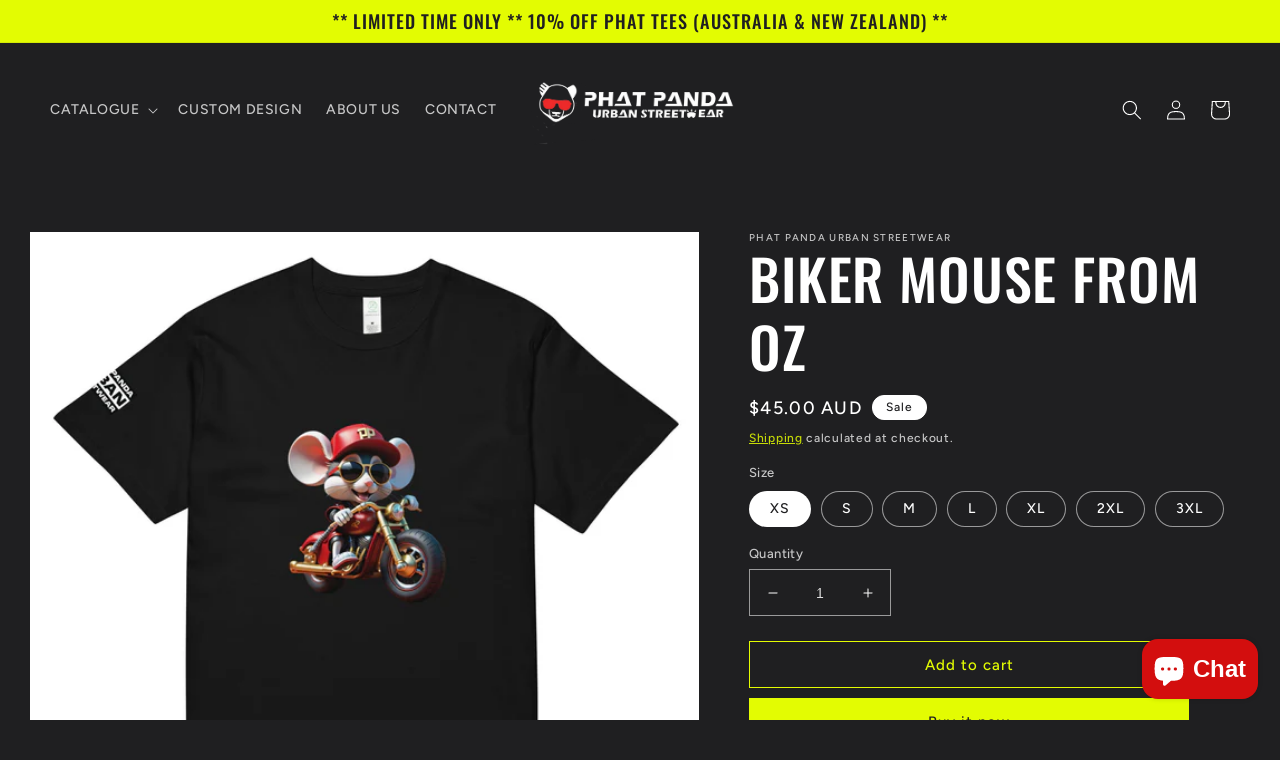

--- FILE ---
content_type: text/html; charset=utf-8
request_url: https://shop.phatpanda.com.au/products/biker-mouse-from-oz
body_size: 28966
content:
<!doctype html>
<html class="no-js" lang="en">
  <head>
<!-- Canonical url custom logic injected by StoreSEO - Start --><!-- Canonical url custom logic injected by StoreSEO - End -->

    <meta charset="utf-8">
    <meta http-equiv="X-UA-Compatible" content="IE=edge">
    <meta name="viewport" content="width=device-width,initial-scale=1">
    <meta name="theme-color" content="">
    <link rel="canonical" href="https://shop.phatpanda.com.au/products/biker-mouse-from-oz">
    <link rel="preconnect" href="https://cdn.shopify.com" crossorigin><link rel="preconnect" href="https://fonts.shopifycdn.com" crossorigin><title>
      BIKER MOUSE FROM OZ
 &ndash; PHAT PANDA URBAN STREETWEAR</title>

    
      <meta name="description" content="Treat yourself with 100% high-quality organic cotton. Each shirt is preshrunk to minimize shrinkage, but the fabric remains extra soft and durable. With tapered shoulders and a crew neck, it’ll work with almost every outfit! Grab one for yourself. • 100% certified organic ring-spun cotton • Fabric weight: 5.3 oz/yd² (1">
    

    

<meta property="og:site_name" content="PHAT PANDA URBAN STREETWEAR">
<meta property="og:url" content="https://shop.phatpanda.com.au/products/biker-mouse-from-oz">
<meta property="og:title" content="BIKER MOUSE FROM OZ">
<meta property="og:type" content="product">
<meta property="og:description" content="Treat yourself with 100% high-quality organic cotton. Each shirt is preshrunk to minimize shrinkage, but the fabric remains extra soft and durable. With tapered shoulders and a crew neck, it’ll work with almost every outfit! Grab one for yourself. • 100% certified organic ring-spun cotton • Fabric weight: 5.3 oz/yd² (1"><meta property="og:image" content="http://shop.phatpanda.com.au/cdn/shop/files/unisex-organic-cotton-tee-black-front-65b615d6cb341.jpg?v=1706431968">
  <meta property="og:image:secure_url" content="https://shop.phatpanda.com.au/cdn/shop/files/unisex-organic-cotton-tee-black-front-65b615d6cb341.jpg?v=1706431968">
  <meta property="og:image:width" content="2000">
  <meta property="og:image:height" content="2000"><meta property="og:price:amount" content="45.00">
  <meta property="og:price:currency" content="AUD"><meta name="twitter:card" content="summary_large_image">
<meta name="twitter:title" content="BIKER MOUSE FROM OZ">
<meta name="twitter:description" content="Treat yourself with 100% high-quality organic cotton. Each shirt is preshrunk to minimize shrinkage, but the fabric remains extra soft and durable. With tapered shoulders and a crew neck, it’ll work with almost every outfit! Grab one for yourself. • 100% certified organic ring-spun cotton • Fabric weight: 5.3 oz/yd² (1">


    <script src="//shop.phatpanda.com.au/cdn/shop/t/7/assets/global.js?v=149496944046504657681675828316" defer="defer"></script>
    <script>window.performance && window.performance.mark && window.performance.mark('shopify.content_for_header.start');</script><meta name="facebook-domain-verification" content="xce2frefom1skppsmbcet57vyye250">
<meta name="google-site-verification" content="2DDI7P8Fvm1NTN07PgdvF66aU3WQs38xuFAQa-9lpEg">
<meta id="shopify-digital-wallet" name="shopify-digital-wallet" content="/55147823148/digital_wallets/dialog">
<meta name="shopify-checkout-api-token" content="576c3f70dfe78e650eea6cc572a50268">
<meta id="in-context-paypal-metadata" data-shop-id="55147823148" data-venmo-supported="false" data-environment="production" data-locale="en_US" data-paypal-v4="true" data-currency="AUD">
<link rel="alternate" type="application/json+oembed" href="https://shop.phatpanda.com.au/products/biker-mouse-from-oz.oembed">
<script async="async" src="/checkouts/internal/preloads.js?locale=en-AU"></script>
<script id="shopify-features" type="application/json">{"accessToken":"576c3f70dfe78e650eea6cc572a50268","betas":["rich-media-storefront-analytics"],"domain":"shop.phatpanda.com.au","predictiveSearch":true,"shopId":55147823148,"locale":"en"}</script>
<script>var Shopify = Shopify || {};
Shopify.shop = "phat-panda-urban-streetwear.myshopify.com";
Shopify.locale = "en";
Shopify.currency = {"active":"AUD","rate":"1.0"};
Shopify.country = "AU";
Shopify.theme = {"name":"Ride","id":126652776492,"schema_name":"Ride","schema_version":"3.0.1","theme_store_id":1500,"role":"main"};
Shopify.theme.handle = "null";
Shopify.theme.style = {"id":null,"handle":null};
Shopify.cdnHost = "shop.phatpanda.com.au/cdn";
Shopify.routes = Shopify.routes || {};
Shopify.routes.root = "/";</script>
<script type="module">!function(o){(o.Shopify=o.Shopify||{}).modules=!0}(window);</script>
<script>!function(o){function n(){var o=[];function n(){o.push(Array.prototype.slice.apply(arguments))}return n.q=o,n}var t=o.Shopify=o.Shopify||{};t.loadFeatures=n(),t.autoloadFeatures=n()}(window);</script>
<script id="shop-js-analytics" type="application/json">{"pageType":"product"}</script>
<script defer="defer" async type="module" src="//shop.phatpanda.com.au/cdn/shopifycloud/shop-js/modules/v2/client.init-shop-cart-sync_dlpDe4U9.en.esm.js"></script>
<script defer="defer" async type="module" src="//shop.phatpanda.com.au/cdn/shopifycloud/shop-js/modules/v2/chunk.common_FunKbpTJ.esm.js"></script>
<script type="module">
  await import("//shop.phatpanda.com.au/cdn/shopifycloud/shop-js/modules/v2/client.init-shop-cart-sync_dlpDe4U9.en.esm.js");
await import("//shop.phatpanda.com.au/cdn/shopifycloud/shop-js/modules/v2/chunk.common_FunKbpTJ.esm.js");

  window.Shopify.SignInWithShop?.initShopCartSync?.({"fedCMEnabled":true,"windoidEnabled":true});

</script>
<script>(function() {
  var isLoaded = false;
  function asyncLoad() {
    if (isLoaded) return;
    isLoaded = true;
    var urls = ["\/\/d1liekpayvooaz.cloudfront.net\/apps\/customizery\/customizery.js?shop=phat-panda-urban-streetwear.myshopify.com","https:\/\/outsellapp.com\/app\/bundleTYPage.js?shop=phat-panda-urban-streetwear.myshopify.com","https:\/\/static-us.afterpay.com\/shopify\/afterpay-attract\/afterpay-attract-widget.js?shop=phat-panda-urban-streetwear.myshopify.com","https:\/\/app.taggshop.io\/js\/embed.min.js?shop=phat-panda-urban-streetwear.myshopify.com","\/\/cdn.shopify.com\/proxy\/94efd6fd27d21bf48ffe8f727b226a2d4ecc67a08eb2e11b53ab56986ed5a6d7\/static.cdn.printful.com\/static\/js\/external\/shopify-product-customizer.js?v=0.28\u0026shop=phat-panda-urban-streetwear.myshopify.com\u0026sp-cache-control=cHVibGljLCBtYXgtYWdlPTkwMA","https:\/\/ecommerce-editor-connector.live.gelato.tech\/ecommerce-editor\/v1\/shopify.esm.js?c=26553930-17f5-4126-9d1e-c3d7ee2efc49\u0026s=85676734-7976-43e9-89b1-26ac24e11117\u0026shop=phat-panda-urban-streetwear.myshopify.com","https:\/\/bundle.conversionbear.com\/script?app=bundle\u0026shop=phat-panda-urban-streetwear.myshopify.com"];
    for (var i = 0; i < urls.length; i++) {
      var s = document.createElement('script');
      s.type = 'text/javascript';
      s.async = true;
      s.src = urls[i];
      var x = document.getElementsByTagName('script')[0];
      x.parentNode.insertBefore(s, x);
    }
  };
  if(window.attachEvent) {
    window.attachEvent('onload', asyncLoad);
  } else {
    window.addEventListener('load', asyncLoad, false);
  }
})();</script>
<script id="__st">var __st={"a":55147823148,"offset":39600,"reqid":"647cbc22-3c02-4951-9cb8-1b06d84eb443-1765699685","pageurl":"shop.phatpanda.com.au\/products\/biker-mouse-from-oz","u":"34e9eabffae2","p":"product","rtyp":"product","rid":7294394859564};</script>
<script>window.ShopifyPaypalV4VisibilityTracking = true;</script>
<script id="captcha-bootstrap">!function(){'use strict';const t='contact',e='account',n='new_comment',o=[[t,t],['blogs',n],['comments',n],[t,'customer']],c=[[e,'customer_login'],[e,'guest_login'],[e,'recover_customer_password'],[e,'create_customer']],r=t=>t.map((([t,e])=>`form[action*='/${t}']:not([data-nocaptcha='true']) input[name='form_type'][value='${e}']`)).join(','),a=t=>()=>t?[...document.querySelectorAll(t)].map((t=>t.form)):[];function s(){const t=[...o],e=r(t);return a(e)}const i='password',u='form_key',d=['recaptcha-v3-token','g-recaptcha-response','h-captcha-response',i],f=()=>{try{return window.sessionStorage}catch{return}},m='__shopify_v',_=t=>t.elements[u];function p(t,e,n=!1){try{const o=window.sessionStorage,c=JSON.parse(o.getItem(e)),{data:r}=function(t){const{data:e,action:n}=t;return t[m]||n?{data:e,action:n}:{data:t,action:n}}(c);for(const[e,n]of Object.entries(r))t.elements[e]&&(t.elements[e].value=n);n&&o.removeItem(e)}catch(o){console.error('form repopulation failed',{error:o})}}const l='form_type',E='cptcha';function T(t){t.dataset[E]=!0}const w=window,h=w.document,L='Shopify',v='ce_forms',y='captcha';let A=!1;((t,e)=>{const n=(g='f06e6c50-85a8-45c8-87d0-21a2b65856fe',I='https://cdn.shopify.com/shopifycloud/storefront-forms-hcaptcha/ce_storefront_forms_captcha_hcaptcha.v1.5.2.iife.js',D={infoText:'Protected by hCaptcha',privacyText:'Privacy',termsText:'Terms'},(t,e,n)=>{const o=w[L][v],c=o.bindForm;if(c)return c(t,g,e,D).then(n);var r;o.q.push([[t,g,e,D],n]),r=I,A||(h.body.append(Object.assign(h.createElement('script'),{id:'captcha-provider',async:!0,src:r})),A=!0)});var g,I,D;w[L]=w[L]||{},w[L][v]=w[L][v]||{},w[L][v].q=[],w[L][y]=w[L][y]||{},w[L][y].protect=function(t,e){n(t,void 0,e),T(t)},Object.freeze(w[L][y]),function(t,e,n,w,h,L){const[v,y,A,g]=function(t,e,n){const i=e?o:[],u=t?c:[],d=[...i,...u],f=r(d),m=r(i),_=r(d.filter((([t,e])=>n.includes(e))));return[a(f),a(m),a(_),s()]}(w,h,L),I=t=>{const e=t.target;return e instanceof HTMLFormElement?e:e&&e.form},D=t=>v().includes(t);t.addEventListener('submit',(t=>{const e=I(t);if(!e)return;const n=D(e)&&!e.dataset.hcaptchaBound&&!e.dataset.recaptchaBound,o=_(e),c=g().includes(e)&&(!o||!o.value);(n||c)&&t.preventDefault(),c&&!n&&(function(t){try{if(!f())return;!function(t){const e=f();if(!e)return;const n=_(t);if(!n)return;const o=n.value;o&&e.removeItem(o)}(t);const e=Array.from(Array(32),(()=>Math.random().toString(36)[2])).join('');!function(t,e){_(t)||t.append(Object.assign(document.createElement('input'),{type:'hidden',name:u})),t.elements[u].value=e}(t,e),function(t,e){const n=f();if(!n)return;const o=[...t.querySelectorAll(`input[type='${i}']`)].map((({name:t})=>t)),c=[...d,...o],r={};for(const[a,s]of new FormData(t).entries())c.includes(a)||(r[a]=s);n.setItem(e,JSON.stringify({[m]:1,action:t.action,data:r}))}(t,e)}catch(e){console.error('failed to persist form',e)}}(e),e.submit())}));const S=(t,e)=>{t&&!t.dataset[E]&&(n(t,e.some((e=>e===t))),T(t))};for(const o of['focusin','change'])t.addEventListener(o,(t=>{const e=I(t);D(e)&&S(e,y())}));const B=e.get('form_key'),M=e.get(l),P=B&&M;t.addEventListener('DOMContentLoaded',(()=>{const t=y();if(P)for(const e of t)e.elements[l].value===M&&p(e,B);[...new Set([...A(),...v().filter((t=>'true'===t.dataset.shopifyCaptcha))])].forEach((e=>S(e,t)))}))}(h,new URLSearchParams(w.location.search),n,t,e,['guest_login'])})(!0,!0)}();</script>
<script integrity="sha256-52AcMU7V7pcBOXWImdc/TAGTFKeNjmkeM1Pvks/DTgc=" data-source-attribution="shopify.loadfeatures" defer="defer" src="//shop.phatpanda.com.au/cdn/shopifycloud/storefront/assets/storefront/load_feature-81c60534.js" crossorigin="anonymous"></script>
<script data-source-attribution="shopify.dynamic_checkout.dynamic.init">var Shopify=Shopify||{};Shopify.PaymentButton=Shopify.PaymentButton||{isStorefrontPortableWallets:!0,init:function(){window.Shopify.PaymentButton.init=function(){};var t=document.createElement("script");t.src="https://shop.phatpanda.com.au/cdn/shopifycloud/portable-wallets/latest/portable-wallets.en.js",t.type="module",document.head.appendChild(t)}};
</script>
<script data-source-attribution="shopify.dynamic_checkout.buyer_consent">
  function portableWalletsHideBuyerConsent(e){var t=document.getElementById("shopify-buyer-consent"),n=document.getElementById("shopify-subscription-policy-button");t&&n&&(t.classList.add("hidden"),t.setAttribute("aria-hidden","true"),n.removeEventListener("click",e))}function portableWalletsShowBuyerConsent(e){var t=document.getElementById("shopify-buyer-consent"),n=document.getElementById("shopify-subscription-policy-button");t&&n&&(t.classList.remove("hidden"),t.removeAttribute("aria-hidden"),n.addEventListener("click",e))}window.Shopify?.PaymentButton&&(window.Shopify.PaymentButton.hideBuyerConsent=portableWalletsHideBuyerConsent,window.Shopify.PaymentButton.showBuyerConsent=portableWalletsShowBuyerConsent);
</script>
<script>
  function portableWalletsCleanup(e){e&&e.src&&console.error("Failed to load portable wallets script "+e.src);var t=document.querySelectorAll("shopify-accelerated-checkout .shopify-payment-button__skeleton, shopify-accelerated-checkout-cart .wallet-cart-button__skeleton"),e=document.getElementById("shopify-buyer-consent");for(let e=0;e<t.length;e++)t[e].remove();e&&e.remove()}function portableWalletsNotLoadedAsModule(e){e instanceof ErrorEvent&&"string"==typeof e.message&&e.message.includes("import.meta")&&"string"==typeof e.filename&&e.filename.includes("portable-wallets")&&(window.removeEventListener("error",portableWalletsNotLoadedAsModule),window.Shopify.PaymentButton.failedToLoad=e,"loading"===document.readyState?document.addEventListener("DOMContentLoaded",window.Shopify.PaymentButton.init):window.Shopify.PaymentButton.init())}window.addEventListener("error",portableWalletsNotLoadedAsModule);
</script>

<script type="module" src="https://shop.phatpanda.com.au/cdn/shopifycloud/portable-wallets/latest/portable-wallets.en.js" onError="portableWalletsCleanup(this)" crossorigin="anonymous"></script>
<script nomodule>
  document.addEventListener("DOMContentLoaded", portableWalletsCleanup);
</script>

<link id="shopify-accelerated-checkout-styles" rel="stylesheet" media="screen" href="https://shop.phatpanda.com.au/cdn/shopifycloud/portable-wallets/latest/accelerated-checkout-backwards-compat.css" crossorigin="anonymous">
<style id="shopify-accelerated-checkout-cart">
        #shopify-buyer-consent {
  margin-top: 1em;
  display: inline-block;
  width: 100%;
}

#shopify-buyer-consent.hidden {
  display: none;
}

#shopify-subscription-policy-button {
  background: none;
  border: none;
  padding: 0;
  text-decoration: underline;
  font-size: inherit;
  cursor: pointer;
}

#shopify-subscription-policy-button::before {
  box-shadow: none;
}

      </style>
<script id="sections-script" data-sections="header,footer" defer="defer" src="//shop.phatpanda.com.au/cdn/shop/t/7/compiled_assets/scripts.js?377"></script>
<script>window.performance && window.performance.mark && window.performance.mark('shopify.content_for_header.end');</script>


    <style data-shopify>
      @font-face {
  font-family: Figtree;
  font-weight: 500;
  font-style: normal;
  font-display: swap;
  src: url("//shop.phatpanda.com.au/cdn/fonts/figtree/figtree_n5.3b6b7df38aa5986536945796e1f947445832047c.woff2") format("woff2"),
       url("//shop.phatpanda.com.au/cdn/fonts/figtree/figtree_n5.f26bf6dcae278b0ed902605f6605fa3338e81dab.woff") format("woff");
}

      @font-face {
  font-family: Figtree;
  font-weight: 700;
  font-style: normal;
  font-display: swap;
  src: url("//shop.phatpanda.com.au/cdn/fonts/figtree/figtree_n7.2fd9bfe01586148e644724096c9d75e8c7a90e55.woff2") format("woff2"),
       url("//shop.phatpanda.com.au/cdn/fonts/figtree/figtree_n7.ea05de92d862f9594794ab281c4c3a67501ef5fc.woff") format("woff");
}

      @font-face {
  font-family: Figtree;
  font-weight: 500;
  font-style: italic;
  font-display: swap;
  src: url("//shop.phatpanda.com.au/cdn/fonts/figtree/figtree_i5.969396f679a62854cf82dbf67acc5721e41351f0.woff2") format("woff2"),
       url("//shop.phatpanda.com.au/cdn/fonts/figtree/figtree_i5.93bc1cad6c73ca9815f9777c49176dfc9d2890dd.woff") format("woff");
}

      @font-face {
  font-family: Figtree;
  font-weight: 700;
  font-style: italic;
  font-display: swap;
  src: url("//shop.phatpanda.com.au/cdn/fonts/figtree/figtree_i7.06add7096a6f2ab742e09ec7e498115904eda1fe.woff2") format("woff2"),
       url("//shop.phatpanda.com.au/cdn/fonts/figtree/figtree_i7.ee584b5fcaccdbb5518c0228158941f8df81b101.woff") format("woff");
}

      @font-face {
  font-family: Oswald;
  font-weight: 500;
  font-style: normal;
  font-display: swap;
  src: url("//shop.phatpanda.com.au/cdn/fonts/oswald/oswald_n5.8ad4910bfdb43e150746ef7aa67f3553e3abe8e2.woff2") format("woff2"),
       url("//shop.phatpanda.com.au/cdn/fonts/oswald/oswald_n5.93ee52108163c48c91111cf33b0a57021467b66e.woff") format("woff");
}


      :root {
        --font-body-family: Figtree, sans-serif;
        --font-body-style: normal;
        --font-body-weight: 500;
        --font-body-weight-bold: 800;

        --font-heading-family: Oswald, sans-serif;
        --font-heading-style: normal;
        --font-heading-weight: 500;

        --font-body-scale: 1.0;
        --font-heading-scale: 1.4;

        --color-base-text: 255, 255, 255;
        --color-shadow: 255, 255, 255;
        --color-base-background-1: 31, 31, 33;
        --color-base-background-2: 31, 31, 33;
        --color-base-solid-button-labels: 31, 31, 33;
        --color-base-outline-button-labels: 227, 252, 2;
        --color-base-accent-1: 227, 252, 2;
        --color-base-accent-2: 255, 255, 255;
        --payment-terms-background-color: #1f1f21;

        --gradient-base-background-1: #1f1f21;
        --gradient-base-background-2: #1f1f21;
        --gradient-base-accent-1: #e3fc02;
        --gradient-base-accent-2: #ffffff;

        --media-padding: px;
        --media-border-opacity: 0.1;
        --media-border-width: 0px;
        --media-radius: 0px;
        --media-shadow-opacity: 0.0;
        --media-shadow-horizontal-offset: 0px;
        --media-shadow-vertical-offset: 4px;
        --media-shadow-blur-radius: 5px;
        --media-shadow-visible: 0;

        --page-width: 160rem;
        --page-width-margin: 0rem;

        --product-card-image-padding: 0.0rem;
        --product-card-corner-radius: 0.0rem;
        --product-card-text-alignment: left;
        --product-card-border-width: 0.0rem;
        --product-card-border-opacity: 0.1;
        --product-card-shadow-opacity: 0.0;
        --product-card-shadow-visible: 0;
        --product-card-shadow-horizontal-offset: 0.0rem;
        --product-card-shadow-vertical-offset: 0.4rem;
        --product-card-shadow-blur-radius: 0.5rem;

        --collection-card-image-padding: 0.0rem;
        --collection-card-corner-radius: 0.0rem;
        --collection-card-text-alignment: left;
        --collection-card-border-width: 0.0rem;
        --collection-card-border-opacity: 0.1;
        --collection-card-shadow-opacity: 0.0;
        --collection-card-shadow-visible: 0;
        --collection-card-shadow-horizontal-offset: 0.0rem;
        --collection-card-shadow-vertical-offset: 0.4rem;
        --collection-card-shadow-blur-radius: 0.5rem;

        --blog-card-image-padding: 0.0rem;
        --blog-card-corner-radius: 0.0rem;
        --blog-card-text-alignment: left;
        --blog-card-border-width: 0.0rem;
        --blog-card-border-opacity: 0.1;
        --blog-card-shadow-opacity: 0.0;
        --blog-card-shadow-visible: 0;
        --blog-card-shadow-horizontal-offset: 0.0rem;
        --blog-card-shadow-vertical-offset: 0.4rem;
        --blog-card-shadow-blur-radius: 0.5rem;

        --badge-corner-radius: 4.0rem;

        --popup-border-width: 1px;
        --popup-border-opacity: 0.1;
        --popup-corner-radius: 0px;
        --popup-shadow-opacity: 0.0;
        --popup-shadow-horizontal-offset: 0px;
        --popup-shadow-vertical-offset: 4px;
        --popup-shadow-blur-radius: 5px;

        --drawer-border-width: 1px;
        --drawer-border-opacity: 0.1;
        --drawer-shadow-opacity: 0.0;
        --drawer-shadow-horizontal-offset: 0px;
        --drawer-shadow-vertical-offset: 4px;
        --drawer-shadow-blur-radius: 5px;

        --spacing-sections-desktop: 52px;
        --spacing-sections-mobile: 36px;

        --grid-desktop-vertical-spacing: 40px;
        --grid-desktop-horizontal-spacing: 40px;
        --grid-mobile-vertical-spacing: 20px;
        --grid-mobile-horizontal-spacing: 20px;

        --text-boxes-border-opacity: 0.1;
        --text-boxes-border-width: 0px;
        --text-boxes-radius: 0px;
        --text-boxes-shadow-opacity: 0.0;
        --text-boxes-shadow-visible: 0;
        --text-boxes-shadow-horizontal-offset: 0px;
        --text-boxes-shadow-vertical-offset: 4px;
        --text-boxes-shadow-blur-radius: 5px;

        --buttons-radius: 0px;
        --buttons-radius-outset: 0px;
        --buttons-border-width: 1px;
        --buttons-border-opacity: 1.0;
        --buttons-shadow-opacity: 0.0;
        --buttons-shadow-visible: 0;
        --buttons-shadow-horizontal-offset: 0px;
        --buttons-shadow-vertical-offset: 4px;
        --buttons-shadow-blur-radius: 5px;
        --buttons-border-offset: 0px;

        --inputs-radius: 0px;
        --inputs-border-width: 1px;
        --inputs-border-opacity: 0.55;
        --inputs-shadow-opacity: 0.0;
        --inputs-shadow-horizontal-offset: 0px;
        --inputs-margin-offset: 0px;
        --inputs-shadow-vertical-offset: 4px;
        --inputs-shadow-blur-radius: 5px;
        --inputs-radius-outset: 0px;

        --variant-pills-radius: 40px;
        --variant-pills-border-width: 1px;
        --variant-pills-border-opacity: 0.55;
        --variant-pills-shadow-opacity: 0.0;
        --variant-pills-shadow-horizontal-offset: 0px;
        --variant-pills-shadow-vertical-offset: 4px;
        --variant-pills-shadow-blur-radius: 5px;
      }

      *,
      *::before,
      *::after {
        box-sizing: inherit;
      }

      html {
        box-sizing: border-box;
        font-size: calc(var(--font-body-scale) * 62.5%);
        height: 100%;
      }

      body {
        display: grid;
        grid-template-rows: auto auto 1fr auto;
        grid-template-columns: 100%;
        min-height: 100%;
        margin: 0;
        font-size: 1.5rem;
        letter-spacing: 0.06rem;
        line-height: calc(1 + 0.8 / var(--font-body-scale));
        font-family: var(--font-body-family);
        font-style: var(--font-body-style);
        font-weight: var(--font-body-weight);
      }

      @media screen and (min-width: 750px) {
        body {
          font-size: 1.6rem;
        }
      }
    </style>

    <link href="//shop.phatpanda.com.au/cdn/shop/t/7/assets/base.css?v=114639317058551908141738221927" rel="stylesheet" type="text/css" media="all" />
<link rel="preload" as="font" href="//shop.phatpanda.com.au/cdn/fonts/figtree/figtree_n5.3b6b7df38aa5986536945796e1f947445832047c.woff2" type="font/woff2" crossorigin><link rel="preload" as="font" href="//shop.phatpanda.com.au/cdn/fonts/oswald/oswald_n5.8ad4910bfdb43e150746ef7aa67f3553e3abe8e2.woff2" type="font/woff2" crossorigin><link rel="stylesheet" href="//shop.phatpanda.com.au/cdn/shop/t/7/assets/component-predictive-search.css?v=83512081251802922551675828315" media="print" onload="this.media='all'"><script>document.documentElement.className = document.documentElement.className.replace('no-js', 'js');
    if (Shopify.designMode) {
      document.documentElement.classList.add('shopify-design-mode');
    }
    </script>
  
<!-- Noindex, nofollow tag inserted by StoreSEO - Start --><!-- Noindex, nofollow tag inserted by StoreSEO - End -->

<!-- Custom social media preview logic inserted by StoreSEO - Start --><!-- Custom social media preview logic inserted by StoreSEO - End -->
<script src="https://cdn.shopify.com/extensions/7bc9bb47-adfa-4267-963e-cadee5096caf/inbox-1252/assets/inbox-chat-loader.js" type="text/javascript" defer="defer"></script>
<link href="https://monorail-edge.shopifysvc.com" rel="dns-prefetch">
<script>(function(){if ("sendBeacon" in navigator && "performance" in window) {try {var session_token_from_headers = performance.getEntriesByType('navigation')[0].serverTiming.find(x => x.name == '_s').description;} catch {var session_token_from_headers = undefined;}var session_cookie_matches = document.cookie.match(/_shopify_s=([^;]*)/);var session_token_from_cookie = session_cookie_matches && session_cookie_matches.length === 2 ? session_cookie_matches[1] : "";var session_token = session_token_from_headers || session_token_from_cookie || "";function handle_abandonment_event(e) {var entries = performance.getEntries().filter(function(entry) {return /monorail-edge.shopifysvc.com/.test(entry.name);});if (!window.abandonment_tracked && entries.length === 0) {window.abandonment_tracked = true;var currentMs = Date.now();var navigation_start = performance.timing.navigationStart;var payload = {shop_id: 55147823148,url: window.location.href,navigation_start,duration: currentMs - navigation_start,session_token,page_type: "product"};window.navigator.sendBeacon("https://monorail-edge.shopifysvc.com/v1/produce", JSON.stringify({schema_id: "online_store_buyer_site_abandonment/1.1",payload: payload,metadata: {event_created_at_ms: currentMs,event_sent_at_ms: currentMs}}));}}window.addEventListener('pagehide', handle_abandonment_event);}}());</script>
<script id="web-pixels-manager-setup">(function e(e,d,r,n,o){if(void 0===o&&(o={}),!Boolean(null===(a=null===(i=window.Shopify)||void 0===i?void 0:i.analytics)||void 0===a?void 0:a.replayQueue)){var i,a;window.Shopify=window.Shopify||{};var t=window.Shopify;t.analytics=t.analytics||{};var s=t.analytics;s.replayQueue=[],s.publish=function(e,d,r){return s.replayQueue.push([e,d,r]),!0};try{self.performance.mark("wpm:start")}catch(e){}var l=function(){var e={modern:/Edge?\/(1{2}[4-9]|1[2-9]\d|[2-9]\d{2}|\d{4,})\.\d+(\.\d+|)|Firefox\/(1{2}[4-9]|1[2-9]\d|[2-9]\d{2}|\d{4,})\.\d+(\.\d+|)|Chrom(ium|e)\/(9{2}|\d{3,})\.\d+(\.\d+|)|(Maci|X1{2}).+ Version\/(15\.\d+|(1[6-9]|[2-9]\d|\d{3,})\.\d+)([,.]\d+|)( \(\w+\)|)( Mobile\/\w+|) Safari\/|Chrome.+OPR\/(9{2}|\d{3,})\.\d+\.\d+|(CPU[ +]OS|iPhone[ +]OS|CPU[ +]iPhone|CPU IPhone OS|CPU iPad OS)[ +]+(15[._]\d+|(1[6-9]|[2-9]\d|\d{3,})[._]\d+)([._]\d+|)|Android:?[ /-](13[3-9]|1[4-9]\d|[2-9]\d{2}|\d{4,})(\.\d+|)(\.\d+|)|Android.+Firefox\/(13[5-9]|1[4-9]\d|[2-9]\d{2}|\d{4,})\.\d+(\.\d+|)|Android.+Chrom(ium|e)\/(13[3-9]|1[4-9]\d|[2-9]\d{2}|\d{4,})\.\d+(\.\d+|)|SamsungBrowser\/([2-9]\d|\d{3,})\.\d+/,legacy:/Edge?\/(1[6-9]|[2-9]\d|\d{3,})\.\d+(\.\d+|)|Firefox\/(5[4-9]|[6-9]\d|\d{3,})\.\d+(\.\d+|)|Chrom(ium|e)\/(5[1-9]|[6-9]\d|\d{3,})\.\d+(\.\d+|)([\d.]+$|.*Safari\/(?![\d.]+ Edge\/[\d.]+$))|(Maci|X1{2}).+ Version\/(10\.\d+|(1[1-9]|[2-9]\d|\d{3,})\.\d+)([,.]\d+|)( \(\w+\)|)( Mobile\/\w+|) Safari\/|Chrome.+OPR\/(3[89]|[4-9]\d|\d{3,})\.\d+\.\d+|(CPU[ +]OS|iPhone[ +]OS|CPU[ +]iPhone|CPU IPhone OS|CPU iPad OS)[ +]+(10[._]\d+|(1[1-9]|[2-9]\d|\d{3,})[._]\d+)([._]\d+|)|Android:?[ /-](13[3-9]|1[4-9]\d|[2-9]\d{2}|\d{4,})(\.\d+|)(\.\d+|)|Mobile Safari.+OPR\/([89]\d|\d{3,})\.\d+\.\d+|Android.+Firefox\/(13[5-9]|1[4-9]\d|[2-9]\d{2}|\d{4,})\.\d+(\.\d+|)|Android.+Chrom(ium|e)\/(13[3-9]|1[4-9]\d|[2-9]\d{2}|\d{4,})\.\d+(\.\d+|)|Android.+(UC? ?Browser|UCWEB|U3)[ /]?(15\.([5-9]|\d{2,})|(1[6-9]|[2-9]\d|\d{3,})\.\d+)\.\d+|SamsungBrowser\/(5\.\d+|([6-9]|\d{2,})\.\d+)|Android.+MQ{2}Browser\/(14(\.(9|\d{2,})|)|(1[5-9]|[2-9]\d|\d{3,})(\.\d+|))(\.\d+|)|K[Aa][Ii]OS\/(3\.\d+|([4-9]|\d{2,})\.\d+)(\.\d+|)/},d=e.modern,r=e.legacy,n=navigator.userAgent;return n.match(d)?"modern":n.match(r)?"legacy":"unknown"}(),u="modern"===l?"modern":"legacy",c=(null!=n?n:{modern:"",legacy:""})[u],f=function(e){return[e.baseUrl,"/wpm","/b",e.hashVersion,"modern"===e.buildTarget?"m":"l",".js"].join("")}({baseUrl:d,hashVersion:r,buildTarget:u}),m=function(e){var d=e.version,r=e.bundleTarget,n=e.surface,o=e.pageUrl,i=e.monorailEndpoint;return{emit:function(e){var a=e.status,t=e.errorMsg,s=(new Date).getTime(),l=JSON.stringify({metadata:{event_sent_at_ms:s},events:[{schema_id:"web_pixels_manager_load/3.1",payload:{version:d,bundle_target:r,page_url:o,status:a,surface:n,error_msg:t},metadata:{event_created_at_ms:s}}]});if(!i)return console&&console.warn&&console.warn("[Web Pixels Manager] No Monorail endpoint provided, skipping logging."),!1;try{return self.navigator.sendBeacon.bind(self.navigator)(i,l)}catch(e){}var u=new XMLHttpRequest;try{return u.open("POST",i,!0),u.setRequestHeader("Content-Type","text/plain"),u.send(l),!0}catch(e){return console&&console.warn&&console.warn("[Web Pixels Manager] Got an unhandled error while logging to Monorail."),!1}}}}({version:r,bundleTarget:l,surface:e.surface,pageUrl:self.location.href,monorailEndpoint:e.monorailEndpoint});try{o.browserTarget=l,function(e){var d=e.src,r=e.async,n=void 0===r||r,o=e.onload,i=e.onerror,a=e.sri,t=e.scriptDataAttributes,s=void 0===t?{}:t,l=document.createElement("script"),u=document.querySelector("head"),c=document.querySelector("body");if(l.async=n,l.src=d,a&&(l.integrity=a,l.crossOrigin="anonymous"),s)for(var f in s)if(Object.prototype.hasOwnProperty.call(s,f))try{l.dataset[f]=s[f]}catch(e){}if(o&&l.addEventListener("load",o),i&&l.addEventListener("error",i),u)u.appendChild(l);else{if(!c)throw new Error("Did not find a head or body element to append the script");c.appendChild(l)}}({src:f,async:!0,onload:function(){if(!function(){var e,d;return Boolean(null===(d=null===(e=window.Shopify)||void 0===e?void 0:e.analytics)||void 0===d?void 0:d.initialized)}()){var d=window.webPixelsManager.init(e)||void 0;if(d){var r=window.Shopify.analytics;r.replayQueue.forEach((function(e){var r=e[0],n=e[1],o=e[2];d.publishCustomEvent(r,n,o)})),r.replayQueue=[],r.publish=d.publishCustomEvent,r.visitor=d.visitor,r.initialized=!0}}},onerror:function(){return m.emit({status:"failed",errorMsg:"".concat(f," has failed to load")})},sri:function(e){var d=/^sha384-[A-Za-z0-9+/=]+$/;return"string"==typeof e&&d.test(e)}(c)?c:"",scriptDataAttributes:o}),m.emit({status:"loading"})}catch(e){m.emit({status:"failed",errorMsg:(null==e?void 0:e.message)||"Unknown error"})}}})({shopId: 55147823148,storefrontBaseUrl: "https://shop.phatpanda.com.au",extensionsBaseUrl: "https://extensions.shopifycdn.com/cdn/shopifycloud/web-pixels-manager",monorailEndpoint: "https://monorail-edge.shopifysvc.com/unstable/produce_batch",surface: "storefront-renderer",enabledBetaFlags: ["2dca8a86"],webPixelsConfigList: [{"id":"643924012","configuration":"{\"storeIdentity\":\"phat-panda-urban-streetwear.myshopify.com\",\"baseURL\":\"https:\\\/\\\/api.printful.com\\\/shopify-pixels\"}","eventPayloadVersion":"v1","runtimeContext":"STRICT","scriptVersion":"74f275712857ab41bea9d998dcb2f9da","type":"APP","apiClientId":156624,"privacyPurposes":["ANALYTICS","MARKETING","SALE_OF_DATA"],"dataSharingAdjustments":{"protectedCustomerApprovalScopes":["read_customer_address","read_customer_email","read_customer_name","read_customer_personal_data","read_customer_phone"]}},{"id":"442499116","configuration":"{\"config\":\"{\\\"pixel_id\\\":\\\"AW-10948720958\\\",\\\"target_country\\\":\\\"AU\\\",\\\"gtag_events\\\":[{\\\"type\\\":\\\"search\\\",\\\"action_label\\\":\\\"AW-10948720958\\\/2wRFCPrA2M0DEL7y4OQo\\\"},{\\\"type\\\":\\\"begin_checkout\\\",\\\"action_label\\\":\\\"AW-10948720958\\\/I3l0CPfA2M0DEL7y4OQo\\\"},{\\\"type\\\":\\\"view_item\\\",\\\"action_label\\\":[\\\"AW-10948720958\\\/5qymCPHA2M0DEL7y4OQo\\\",\\\"MC-GM2D0WTVF5\\\"]},{\\\"type\\\":\\\"purchase\\\",\\\"action_label\\\":[\\\"AW-10948720958\\\/7sHlCO7A2M0DEL7y4OQo\\\",\\\"MC-GM2D0WTVF5\\\"]},{\\\"type\\\":\\\"page_view\\\",\\\"action_label\\\":[\\\"AW-10948720958\\\/O_9ZCOvA2M0DEL7y4OQo\\\",\\\"MC-GM2D0WTVF5\\\"]},{\\\"type\\\":\\\"add_payment_info\\\",\\\"action_label\\\":\\\"AW-10948720958\\\/9WVzCP3A2M0DEL7y4OQo\\\"},{\\\"type\\\":\\\"add_to_cart\\\",\\\"action_label\\\":\\\"AW-10948720958\\\/6wxbCPTA2M0DEL7y4OQo\\\"}],\\\"enable_monitoring_mode\\\":false}\"}","eventPayloadVersion":"v1","runtimeContext":"OPEN","scriptVersion":"b2a88bafab3e21179ed38636efcd8a93","type":"APP","apiClientId":1780363,"privacyPurposes":[],"dataSharingAdjustments":{"protectedCustomerApprovalScopes":["read_customer_address","read_customer_email","read_customer_name","read_customer_personal_data","read_customer_phone"]}},{"id":"64421932","configuration":"{\"tagID\":\"2614088480085\"}","eventPayloadVersion":"v1","runtimeContext":"STRICT","scriptVersion":"18031546ee651571ed29edbe71a3550b","type":"APP","apiClientId":3009811,"privacyPurposes":["ANALYTICS","MARKETING","SALE_OF_DATA"],"dataSharingAdjustments":{"protectedCustomerApprovalScopes":["read_customer_address","read_customer_email","read_customer_name","read_customer_personal_data","read_customer_phone"]}},{"id":"shopify-app-pixel","configuration":"{}","eventPayloadVersion":"v1","runtimeContext":"STRICT","scriptVersion":"0450","apiClientId":"shopify-pixel","type":"APP","privacyPurposes":["ANALYTICS","MARKETING"]},{"id":"shopify-custom-pixel","eventPayloadVersion":"v1","runtimeContext":"LAX","scriptVersion":"0450","apiClientId":"shopify-pixel","type":"CUSTOM","privacyPurposes":["ANALYTICS","MARKETING"]}],isMerchantRequest: false,initData: {"shop":{"name":"PHAT PANDA URBAN STREETWEAR","paymentSettings":{"currencyCode":"AUD"},"myshopifyDomain":"phat-panda-urban-streetwear.myshopify.com","countryCode":"AU","storefrontUrl":"https:\/\/shop.phatpanda.com.au"},"customer":null,"cart":null,"checkout":null,"productVariants":[{"price":{"amount":45.0,"currencyCode":"AUD"},"product":{"title":"BIKER MOUSE FROM OZ","vendor":"PHAT PANDA URBAN STREETWEAR","id":"7294394859564","untranslatedTitle":"BIKER MOUSE FROM OZ","url":"\/products\/biker-mouse-from-oz","type":""},"id":"42509706887212","image":{"src":"\/\/shop.phatpanda.com.au\/cdn\/shop\/files\/unisex-organic-cotton-tee-black-front-65b615d6cb341.jpg?v=1706431968"},"sku":"7610568_16290","title":"XS","untranslatedTitle":"XS"},{"price":{"amount":45.0,"currencyCode":"AUD"},"product":{"title":"BIKER MOUSE FROM OZ","vendor":"PHAT PANDA URBAN STREETWEAR","id":"7294394859564","untranslatedTitle":"BIKER MOUSE FROM OZ","url":"\/products\/biker-mouse-from-oz","type":""},"id":"42509706919980","image":{"src":"\/\/shop.phatpanda.com.au\/cdn\/shop\/files\/unisex-organic-cotton-tee-black-front-65b615d6cb341.jpg?v=1706431968"},"sku":"7610568_16291","title":"S","untranslatedTitle":"S"},{"price":{"amount":45.0,"currencyCode":"AUD"},"product":{"title":"BIKER MOUSE FROM OZ","vendor":"PHAT PANDA URBAN STREETWEAR","id":"7294394859564","untranslatedTitle":"BIKER MOUSE FROM OZ","url":"\/products\/biker-mouse-from-oz","type":""},"id":"42509706985516","image":{"src":"\/\/shop.phatpanda.com.au\/cdn\/shop\/files\/unisex-organic-cotton-tee-black-front-65b615d6cb341.jpg?v=1706431968"},"sku":"7610568_16292","title":"M","untranslatedTitle":"M"},{"price":{"amount":45.0,"currencyCode":"AUD"},"product":{"title":"BIKER MOUSE FROM OZ","vendor":"PHAT PANDA URBAN STREETWEAR","id":"7294394859564","untranslatedTitle":"BIKER MOUSE FROM OZ","url":"\/products\/biker-mouse-from-oz","type":""},"id":"42509707018284","image":{"src":"\/\/shop.phatpanda.com.au\/cdn\/shop\/files\/unisex-organic-cotton-tee-black-front-65b615d6cb341.jpg?v=1706431968"},"sku":"7610568_16293","title":"L","untranslatedTitle":"L"},{"price":{"amount":45.0,"currencyCode":"AUD"},"product":{"title":"BIKER MOUSE FROM OZ","vendor":"PHAT PANDA URBAN STREETWEAR","id":"7294394859564","untranslatedTitle":"BIKER MOUSE FROM OZ","url":"\/products\/biker-mouse-from-oz","type":""},"id":"42509707051052","image":{"src":"\/\/shop.phatpanda.com.au\/cdn\/shop\/files\/unisex-organic-cotton-tee-black-front-65b615d6cb341.jpg?v=1706431968"},"sku":"7610568_16303","title":"XL","untranslatedTitle":"XL"},{"price":{"amount":45.0,"currencyCode":"AUD"},"product":{"title":"BIKER MOUSE FROM OZ","vendor":"PHAT PANDA URBAN STREETWEAR","id":"7294394859564","untranslatedTitle":"BIKER MOUSE FROM OZ","url":"\/products\/biker-mouse-from-oz","type":""},"id":"42509707083820","image":{"src":"\/\/shop.phatpanda.com.au\/cdn\/shop\/files\/unisex-organic-cotton-tee-black-front-65b615d6cb341.jpg?v=1706431968"},"sku":"7610568_16294","title":"2XL","untranslatedTitle":"2XL"},{"price":{"amount":45.0,"currencyCode":"AUD"},"product":{"title":"BIKER MOUSE FROM OZ","vendor":"PHAT PANDA URBAN STREETWEAR","id":"7294394859564","untranslatedTitle":"BIKER MOUSE FROM OZ","url":"\/products\/biker-mouse-from-oz","type":""},"id":"42509707116588","image":{"src":"\/\/shop.phatpanda.com.au\/cdn\/shop\/files\/unisex-organic-cotton-tee-black-front-65b615d6cb341.jpg?v=1706431968"},"sku":"7610568_16295","title":"3XL","untranslatedTitle":"3XL"}],"purchasingCompany":null},},"https://shop.phatpanda.com.au/cdn","ae1676cfwd2530674p4253c800m34e853cb",{"modern":"","legacy":""},{"shopId":"55147823148","storefrontBaseUrl":"https:\/\/shop.phatpanda.com.au","extensionBaseUrl":"https:\/\/extensions.shopifycdn.com\/cdn\/shopifycloud\/web-pixels-manager","surface":"storefront-renderer","enabledBetaFlags":"[\"2dca8a86\"]","isMerchantRequest":"false","hashVersion":"ae1676cfwd2530674p4253c800m34e853cb","publish":"custom","events":"[[\"page_viewed\",{}],[\"product_viewed\",{\"productVariant\":{\"price\":{\"amount\":45.0,\"currencyCode\":\"AUD\"},\"product\":{\"title\":\"BIKER MOUSE FROM OZ\",\"vendor\":\"PHAT PANDA URBAN STREETWEAR\",\"id\":\"7294394859564\",\"untranslatedTitle\":\"BIKER MOUSE FROM OZ\",\"url\":\"\/products\/biker-mouse-from-oz\",\"type\":\"\"},\"id\":\"42509706887212\",\"image\":{\"src\":\"\/\/shop.phatpanda.com.au\/cdn\/shop\/files\/unisex-organic-cotton-tee-black-front-65b615d6cb341.jpg?v=1706431968\"},\"sku\":\"7610568_16290\",\"title\":\"XS\",\"untranslatedTitle\":\"XS\"}}]]"});</script><script>
  window.ShopifyAnalytics = window.ShopifyAnalytics || {};
  window.ShopifyAnalytics.meta = window.ShopifyAnalytics.meta || {};
  window.ShopifyAnalytics.meta.currency = 'AUD';
  var meta = {"product":{"id":7294394859564,"gid":"gid:\/\/shopify\/Product\/7294394859564","vendor":"PHAT PANDA URBAN STREETWEAR","type":"","variants":[{"id":42509706887212,"price":4500,"name":"BIKER MOUSE FROM OZ - XS","public_title":"XS","sku":"7610568_16290"},{"id":42509706919980,"price":4500,"name":"BIKER MOUSE FROM OZ - S","public_title":"S","sku":"7610568_16291"},{"id":42509706985516,"price":4500,"name":"BIKER MOUSE FROM OZ - M","public_title":"M","sku":"7610568_16292"},{"id":42509707018284,"price":4500,"name":"BIKER MOUSE FROM OZ - L","public_title":"L","sku":"7610568_16293"},{"id":42509707051052,"price":4500,"name":"BIKER MOUSE FROM OZ - XL","public_title":"XL","sku":"7610568_16303"},{"id":42509707083820,"price":4500,"name":"BIKER MOUSE FROM OZ - 2XL","public_title":"2XL","sku":"7610568_16294"},{"id":42509707116588,"price":4500,"name":"BIKER MOUSE FROM OZ - 3XL","public_title":"3XL","sku":"7610568_16295"}],"remote":false},"page":{"pageType":"product","resourceType":"product","resourceId":7294394859564}};
  for (var attr in meta) {
    window.ShopifyAnalytics.meta[attr] = meta[attr];
  }
</script>
<script class="analytics">
  (function () {
    var customDocumentWrite = function(content) {
      var jquery = null;

      if (window.jQuery) {
        jquery = window.jQuery;
      } else if (window.Checkout && window.Checkout.$) {
        jquery = window.Checkout.$;
      }

      if (jquery) {
        jquery('body').append(content);
      }
    };

    var hasLoggedConversion = function(token) {
      if (token) {
        return document.cookie.indexOf('loggedConversion=' + token) !== -1;
      }
      return false;
    }

    var setCookieIfConversion = function(token) {
      if (token) {
        var twoMonthsFromNow = new Date(Date.now());
        twoMonthsFromNow.setMonth(twoMonthsFromNow.getMonth() + 2);

        document.cookie = 'loggedConversion=' + token + '; expires=' + twoMonthsFromNow;
      }
    }

    var trekkie = window.ShopifyAnalytics.lib = window.trekkie = window.trekkie || [];
    if (trekkie.integrations) {
      return;
    }
    trekkie.methods = [
      'identify',
      'page',
      'ready',
      'track',
      'trackForm',
      'trackLink'
    ];
    trekkie.factory = function(method) {
      return function() {
        var args = Array.prototype.slice.call(arguments);
        args.unshift(method);
        trekkie.push(args);
        return trekkie;
      };
    };
    for (var i = 0; i < trekkie.methods.length; i++) {
      var key = trekkie.methods[i];
      trekkie[key] = trekkie.factory(key);
    }
    trekkie.load = function(config) {
      trekkie.config = config || {};
      trekkie.config.initialDocumentCookie = document.cookie;
      var first = document.getElementsByTagName('script')[0];
      var script = document.createElement('script');
      script.type = 'text/javascript';
      script.onerror = function(e) {
        var scriptFallback = document.createElement('script');
        scriptFallback.type = 'text/javascript';
        scriptFallback.onerror = function(error) {
                var Monorail = {
      produce: function produce(monorailDomain, schemaId, payload) {
        var currentMs = new Date().getTime();
        var event = {
          schema_id: schemaId,
          payload: payload,
          metadata: {
            event_created_at_ms: currentMs,
            event_sent_at_ms: currentMs
          }
        };
        return Monorail.sendRequest("https://" + monorailDomain + "/v1/produce", JSON.stringify(event));
      },
      sendRequest: function sendRequest(endpointUrl, payload) {
        // Try the sendBeacon API
        if (window && window.navigator && typeof window.navigator.sendBeacon === 'function' && typeof window.Blob === 'function' && !Monorail.isIos12()) {
          var blobData = new window.Blob([payload], {
            type: 'text/plain'
          });

          if (window.navigator.sendBeacon(endpointUrl, blobData)) {
            return true;
          } // sendBeacon was not successful

        } // XHR beacon

        var xhr = new XMLHttpRequest();

        try {
          xhr.open('POST', endpointUrl);
          xhr.setRequestHeader('Content-Type', 'text/plain');
          xhr.send(payload);
        } catch (e) {
          console.log(e);
        }

        return false;
      },
      isIos12: function isIos12() {
        return window.navigator.userAgent.lastIndexOf('iPhone; CPU iPhone OS 12_') !== -1 || window.navigator.userAgent.lastIndexOf('iPad; CPU OS 12_') !== -1;
      }
    };
    Monorail.produce('monorail-edge.shopifysvc.com',
      'trekkie_storefront_load_errors/1.1',
      {shop_id: 55147823148,
      theme_id: 126652776492,
      app_name: "storefront",
      context_url: window.location.href,
      source_url: "//shop.phatpanda.com.au/cdn/s/trekkie.storefront.1a0636ab3186d698599065cb6ce9903ebacdd71a.min.js"});

        };
        scriptFallback.async = true;
        scriptFallback.src = '//shop.phatpanda.com.au/cdn/s/trekkie.storefront.1a0636ab3186d698599065cb6ce9903ebacdd71a.min.js';
        first.parentNode.insertBefore(scriptFallback, first);
      };
      script.async = true;
      script.src = '//shop.phatpanda.com.au/cdn/s/trekkie.storefront.1a0636ab3186d698599065cb6ce9903ebacdd71a.min.js';
      first.parentNode.insertBefore(script, first);
    };
    trekkie.load(
      {"Trekkie":{"appName":"storefront","development":false,"defaultAttributes":{"shopId":55147823148,"isMerchantRequest":null,"themeId":126652776492,"themeCityHash":"9567474952911767143","contentLanguage":"en","currency":"AUD","eventMetadataId":"cd9c005a-e0b7-4bf1-bc9c-50e36a7eb863"},"isServerSideCookieWritingEnabled":true,"monorailRegion":"shop_domain"},"Session Attribution":{},"S2S":{"facebookCapiEnabled":true,"source":"trekkie-storefront-renderer","apiClientId":580111}}
    );

    var loaded = false;
    trekkie.ready(function() {
      if (loaded) return;
      loaded = true;

      window.ShopifyAnalytics.lib = window.trekkie;

      var originalDocumentWrite = document.write;
      document.write = customDocumentWrite;
      try { window.ShopifyAnalytics.merchantGoogleAnalytics.call(this); } catch(error) {};
      document.write = originalDocumentWrite;

      window.ShopifyAnalytics.lib.page(null,{"pageType":"product","resourceType":"product","resourceId":7294394859564,"shopifyEmitted":true});

      var match = window.location.pathname.match(/checkouts\/(.+)\/(thank_you|post_purchase)/)
      var token = match? match[1]: undefined;
      if (!hasLoggedConversion(token)) {
        setCookieIfConversion(token);
        window.ShopifyAnalytics.lib.track("Viewed Product",{"currency":"AUD","variantId":42509706887212,"productId":7294394859564,"productGid":"gid:\/\/shopify\/Product\/7294394859564","name":"BIKER MOUSE FROM OZ - XS","price":"45.00","sku":"7610568_16290","brand":"PHAT PANDA URBAN STREETWEAR","variant":"XS","category":"","nonInteraction":true,"remote":false},undefined,undefined,{"shopifyEmitted":true});
      window.ShopifyAnalytics.lib.track("monorail:\/\/trekkie_storefront_viewed_product\/1.1",{"currency":"AUD","variantId":42509706887212,"productId":7294394859564,"productGid":"gid:\/\/shopify\/Product\/7294394859564","name":"BIKER MOUSE FROM OZ - XS","price":"45.00","sku":"7610568_16290","brand":"PHAT PANDA URBAN STREETWEAR","variant":"XS","category":"","nonInteraction":true,"remote":false,"referer":"https:\/\/shop.phatpanda.com.au\/products\/biker-mouse-from-oz"});
      }
    });


        var eventsListenerScript = document.createElement('script');
        eventsListenerScript.async = true;
        eventsListenerScript.src = "//shop.phatpanda.com.au/cdn/shopifycloud/storefront/assets/shop_events_listener-3da45d37.js";
        document.getElementsByTagName('head')[0].appendChild(eventsListenerScript);

})();</script>
<script
  defer
  src="https://shop.phatpanda.com.au/cdn/shopifycloud/perf-kit/shopify-perf-kit-2.1.2.min.js"
  data-application="storefront-renderer"
  data-shop-id="55147823148"
  data-render-region="gcp-us-central1"
  data-page-type="product"
  data-theme-instance-id="126652776492"
  data-theme-name="Ride"
  data-theme-version="3.0.1"
  data-monorail-region="shop_domain"
  data-resource-timing-sampling-rate="10"
  data-shs="true"
  data-shs-beacon="true"
  data-shs-export-with-fetch="true"
  data-shs-logs-sample-rate="1"
  data-shs-beacon-endpoint="https://shop.phatpanda.com.au/api/collect"
></script>
</head>

  <body class="gradient">
    <a class="skip-to-content-link button visually-hidden" href="#MainContent">
      Skip to content
    </a><div id="shopify-section-announcement-bar" class="shopify-section"><div class="announcement-bar color-accent-1 gradient" role="region" aria-label="Announcement" ><div class="page-width">
                <p class="announcement-bar__message center h5">
                  ** LIMITED TIME ONLY ** 10% OFF PHAT TEES (AUSTRALIA &amp; NEW ZEALAND) **
</p>
              </div></div><div class="announcement-bar color-accent-1 gradient" role="region" aria-label="Announcement" ></div>
</div>
    <div id="shopify-section-header" class="shopify-section section-header"><link rel="stylesheet" href="//shop.phatpanda.com.au/cdn/shop/t/7/assets/component-list-menu.css?v=151968516119678728991675828316" media="print" onload="this.media='all'">
<link rel="stylesheet" href="//shop.phatpanda.com.au/cdn/shop/t/7/assets/component-search.css?v=96455689198851321781675828315" media="print" onload="this.media='all'">
<link rel="stylesheet" href="//shop.phatpanda.com.au/cdn/shop/t/7/assets/component-menu-drawer.css?v=182311192829367774911675828315" media="print" onload="this.media='all'">
<link rel="stylesheet" href="//shop.phatpanda.com.au/cdn/shop/t/7/assets/component-cart-notification.css?v=183358051719344305851675828315" media="print" onload="this.media='all'">
<link rel="stylesheet" href="//shop.phatpanda.com.au/cdn/shop/t/7/assets/component-cart-items.css?v=23917223812499722491675828317" media="print" onload="this.media='all'"><link rel="stylesheet" href="//shop.phatpanda.com.au/cdn/shop/t/7/assets/component-price.css?v=65402837579211014041675828315" media="print" onload="this.media='all'">
  <link rel="stylesheet" href="//shop.phatpanda.com.au/cdn/shop/t/7/assets/component-loading-overlay.css?v=167310470843593579841675828317" media="print" onload="this.media='all'"><noscript><link href="//shop.phatpanda.com.au/cdn/shop/t/7/assets/component-list-menu.css?v=151968516119678728991675828316" rel="stylesheet" type="text/css" media="all" /></noscript>
<noscript><link href="//shop.phatpanda.com.au/cdn/shop/t/7/assets/component-search.css?v=96455689198851321781675828315" rel="stylesheet" type="text/css" media="all" /></noscript>
<noscript><link href="//shop.phatpanda.com.au/cdn/shop/t/7/assets/component-menu-drawer.css?v=182311192829367774911675828315" rel="stylesheet" type="text/css" media="all" /></noscript>
<noscript><link href="//shop.phatpanda.com.au/cdn/shop/t/7/assets/component-cart-notification.css?v=183358051719344305851675828315" rel="stylesheet" type="text/css" media="all" /></noscript>
<noscript><link href="//shop.phatpanda.com.au/cdn/shop/t/7/assets/component-cart-items.css?v=23917223812499722491675828317" rel="stylesheet" type="text/css" media="all" /></noscript>

<style>
  header-drawer {
    justify-self: start;
    margin-left: -1.2rem;
  }

  .header__heading-logo {
    max-width: 210px;
  }

  @media screen and (min-width: 990px) {
    header-drawer {
      display: none;
    }
  }

  .menu-drawer-container {
    display: flex;
  }

  .list-menu {
    list-style: none;
    padding: 0;
    margin: 0;
  }

  .list-menu--inline {
    display: inline-flex;
    flex-wrap: wrap;
  }

  summary.list-menu__item {
    padding-right: 2.7rem;
  }

  .list-menu__item {
    display: flex;
    align-items: center;
    line-height: calc(1 + 0.3 / var(--font-body-scale));
  }

  .list-menu__item--link {
    text-decoration: none;
    padding-bottom: 1rem;
    padding-top: 1rem;
    line-height: calc(1 + 0.8 / var(--font-body-scale));
  }

  @media screen and (min-width: 750px) {
    .list-menu__item--link {
      padding-bottom: 0.5rem;
      padding-top: 0.5rem;
    }
  }
</style><style data-shopify>.header {
    padding-top: 0px;
    padding-bottom: 10px;
  }

  .section-header {
    margin-bottom: 0px;
  }

  @media screen and (min-width: 750px) {
    .section-header {
      margin-bottom: 0px;
    }
  }

  @media screen and (min-width: 990px) {
    .header {
      padding-top: 0px;
      padding-bottom: 20px;
    }
  }</style><script src="//shop.phatpanda.com.au/cdn/shop/t/7/assets/details-disclosure.js?v=153497636716254413831675828317" defer="defer"></script>
<script src="//shop.phatpanda.com.au/cdn/shop/t/7/assets/details-modal.js?v=4511761896672669691675828317" defer="defer"></script>
<script src="//shop.phatpanda.com.au/cdn/shop/t/7/assets/cart-notification.js?v=160453272920806432391675828315" defer="defer"></script><svg xmlns="http://www.w3.org/2000/svg" class="hidden">
  <symbol id="icon-search" viewbox="0 0 18 19" fill="none">
    <path fill-rule="evenodd" clip-rule="evenodd" d="M11.03 11.68A5.784 5.784 0 112.85 3.5a5.784 5.784 0 018.18 8.18zm.26 1.12a6.78 6.78 0 11.72-.7l5.4 5.4a.5.5 0 11-.71.7l-5.41-5.4z" fill="currentColor"/>
  </symbol>

  <symbol id="icon-close" class="icon icon-close" fill="none" viewBox="0 0 18 17">
    <path d="M.865 15.978a.5.5 0 00.707.707l7.433-7.431 7.579 7.282a.501.501 0 00.846-.37.5.5 0 00-.153-.351L9.712 8.546l7.417-7.416a.5.5 0 10-.707-.708L8.991 7.853 1.413.573a.5.5 0 10-.693.72l7.563 7.268-7.418 7.417z" fill="currentColor">
  </symbol>
</svg>
<sticky-header class="header-wrapper color-background-1 gradient">
  <header class="header header--middle-center header--mobile-center page-width header--has-menu"><header-drawer data-breakpoint="tablet">
        <details id="Details-menu-drawer-container" class="menu-drawer-container">
          <summary class="header__icon header__icon--menu header__icon--summary link focus-inset" aria-label="Menu">
            <span>
              <svg xmlns="http://www.w3.org/2000/svg" aria-hidden="true" focusable="false" role="presentation" class="icon icon-hamburger" fill="none" viewBox="0 0 18 16">
  <path d="M1 .5a.5.5 0 100 1h15.71a.5.5 0 000-1H1zM.5 8a.5.5 0 01.5-.5h15.71a.5.5 0 010 1H1A.5.5 0 01.5 8zm0 7a.5.5 0 01.5-.5h15.71a.5.5 0 010 1H1a.5.5 0 01-.5-.5z" fill="currentColor">
</svg>

              <svg xmlns="http://www.w3.org/2000/svg" aria-hidden="true" focusable="false" role="presentation" class="icon icon-close" fill="none" viewBox="0 0 18 17">
  <path d="M.865 15.978a.5.5 0 00.707.707l7.433-7.431 7.579 7.282a.501.501 0 00.846-.37.5.5 0 00-.153-.351L9.712 8.546l7.417-7.416a.5.5 0 10-.707-.708L8.991 7.853 1.413.573a.5.5 0 10-.693.72l7.563 7.268-7.418 7.417z" fill="currentColor">
</svg>

            </span>
          </summary>
          <div id="menu-drawer" class="gradient menu-drawer motion-reduce" tabindex="-1">
            <div class="menu-drawer__inner-container">
              <div class="menu-drawer__navigation-container">
                <nav class="menu-drawer__navigation">
                  <ul class="menu-drawer__menu has-submenu list-menu" role="list"><li><details id="Details-menu-drawer-menu-item-1">
                            <summary class="menu-drawer__menu-item list-menu__item link link--text focus-inset">
                              CATALOGUE
                              <svg viewBox="0 0 14 10" fill="none" aria-hidden="true" focusable="false" role="presentation" class="icon icon-arrow" xmlns="http://www.w3.org/2000/svg">
  <path fill-rule="evenodd" clip-rule="evenodd" d="M8.537.808a.5.5 0 01.817-.162l4 4a.5.5 0 010 .708l-4 4a.5.5 0 11-.708-.708L11.793 5.5H1a.5.5 0 010-1h10.793L8.646 1.354a.5.5 0 01-.109-.546z" fill="currentColor">
</svg>

                              <svg aria-hidden="true" focusable="false" role="presentation" class="icon icon-caret" viewBox="0 0 10 6">
  <path fill-rule="evenodd" clip-rule="evenodd" d="M9.354.646a.5.5 0 00-.708 0L5 4.293 1.354.646a.5.5 0 00-.708.708l4 4a.5.5 0 00.708 0l4-4a.5.5 0 000-.708z" fill="currentColor">
</svg>

                            </summary>
                            <div id="link-catalogue" class="menu-drawer__submenu has-submenu gradient motion-reduce" tabindex="-1">
                              <div class="menu-drawer__inner-submenu">
                                <button class="menu-drawer__close-button link link--text focus-inset" aria-expanded="true">
                                  <svg viewBox="0 0 14 10" fill="none" aria-hidden="true" focusable="false" role="presentation" class="icon icon-arrow" xmlns="http://www.w3.org/2000/svg">
  <path fill-rule="evenodd" clip-rule="evenodd" d="M8.537.808a.5.5 0 01.817-.162l4 4a.5.5 0 010 .708l-4 4a.5.5 0 11-.708-.708L11.793 5.5H1a.5.5 0 010-1h10.793L8.646 1.354a.5.5 0 01-.109-.546z" fill="currentColor">
</svg>

                                  CATALOGUE
                                </button>
                                <ul class="menu-drawer__menu list-menu" role="list" tabindex="-1"><li><details id="Details-menu-drawer-submenu-1">
                                          <summary class="menu-drawer__menu-item link link--text list-menu__item focus-inset">
                                            T- SHIRTS ( UNISEX )
                                            <svg viewBox="0 0 14 10" fill="none" aria-hidden="true" focusable="false" role="presentation" class="icon icon-arrow" xmlns="http://www.w3.org/2000/svg">
  <path fill-rule="evenodd" clip-rule="evenodd" d="M8.537.808a.5.5 0 01.817-.162l4 4a.5.5 0 010 .708l-4 4a.5.5 0 11-.708-.708L11.793 5.5H1a.5.5 0 010-1h10.793L8.646 1.354a.5.5 0 01-.109-.546z" fill="currentColor">
</svg>

                                            <svg aria-hidden="true" focusable="false" role="presentation" class="icon icon-caret" viewBox="0 0 10 6">
  <path fill-rule="evenodd" clip-rule="evenodd" d="M9.354.646a.5.5 0 00-.708 0L5 4.293 1.354.646a.5.5 0 00-.708.708l4 4a.5.5 0 00.708 0l4-4a.5.5 0 000-.708z" fill="currentColor">
</svg>

                                          </summary>
                                          <div id="childlink-t-shirts-unisex" class="menu-drawer__submenu has-submenu gradient motion-reduce">
                                            <button class="menu-drawer__close-button link link--text focus-inset" aria-expanded="true">
                                              <svg viewBox="0 0 14 10" fill="none" aria-hidden="true" focusable="false" role="presentation" class="icon icon-arrow" xmlns="http://www.w3.org/2000/svg">
  <path fill-rule="evenodd" clip-rule="evenodd" d="M8.537.808a.5.5 0 01.817-.162l4 4a.5.5 0 010 .708l-4 4a.5.5 0 11-.708-.708L11.793 5.5H1a.5.5 0 010-1h10.793L8.646 1.354a.5.5 0 01-.109-.546z" fill="currentColor">
</svg>

                                              T- SHIRTS ( UNISEX )
                                            </button>
                                            <ul class="menu-drawer__menu list-menu" role="list" tabindex="-1"><li>
                                                  <a href="/collections/t-shirt-and-hoodies" class="menu-drawer__menu-item link link--text list-menu__item focus-inset">
                                                    ⭐️🌟 PHAT TEES (NEW) 🌟⭐️
                                                  </a>
                                                </li><li>
                                                  <a href="/collections/pandragon" class="menu-drawer__menu-item link link--text list-menu__item focus-inset">
                                                    🐲 YEAR OF THE PANDRAGON 🐲
                                                  </a>
                                                </li><li>
                                                  <a href="/collections/%F0%9F%90%BC-panda-zodiac-%F0%9F%94%AE/Zodiac" class="menu-drawer__menu-item link link--text list-menu__item focus-inset">
                                                    🐼 CHINESE  ZODIAC 🔮 
                                                  </a>
                                                </li><li>
                                                  <a href="/collections/%F0%9F%90%A8-the-native-crew" class="menu-drawer__menu-item link link--text list-menu__item focus-inset">
                                                    🐨  THE NATIVE CREW  🦘
                                                  </a>
                                                </li><li>
                                                  <a href="/collections/%F0%9F%8D%9C-the-foodies-edition-%F0%9F%8D%A7" class="menu-drawer__menu-item link link--text list-menu__item focus-inset">
                                                    🍜 THE FOODIES EDITION 🍧
                                                  </a>
                                                </li><li>
                                                  <a href="/collections/twinning-pandas/Couples" class="menu-drawer__menu-item link link--text list-menu__item focus-inset">
                                                    ❤️ TWINNING PANDAS ♠️
                                                  </a>
                                                </li><li>
                                                  <a href="/collections/%F0%9F%93%80-phat-artists-%F0%9F%8E%A4/Rappers" class="menu-drawer__menu-item link link--text list-menu__item focus-inset">
                                                    📀 PHAT ARTISTS 🎤
                                                  </a>
                                                </li><li>
                                                  <a href="/collections/hello-panda" class="menu-drawer__menu-item link link--text list-menu__item focus-inset">
                                                    Hello Panda
                                                  </a>
                                                </li><li>
                                                  <a href="/collections/panda-king" class="menu-drawer__menu-item link link--text list-menu__item focus-inset">
                                                    Panda King
                                                  </a>
                                                </li><li>
                                                  <a href="/collections/gamblin-panda" class="menu-drawer__menu-item link link--text list-menu__item focus-inset">
                                                    The O.G Panda
                                                  </a>
                                                </li></ul>
                                          </div>
                                        </details></li><li><a href="/collections/hoodies/tank-top" class="menu-drawer__menu-item link link--text list-menu__item focus-inset">
                                          HOODIES &amp; SWEATPANTS
                                        </a></li><li><a href="/collections/hats-and-accessories" class="menu-drawer__menu-item link link--text list-menu__item focus-inset">
                                          HATS &amp; ACCESSORIES 
                                        </a></li><li><a href="/collections/kids-and-youth/kids" class="menu-drawer__menu-item link link--text list-menu__item focus-inset">
                                          KIDS &amp; YOUTH
                                        </a></li></ul>
                              </div>
                            </div>
                          </details></li><li><a href="/pages/customize-your-own-design" class="menu-drawer__menu-item list-menu__item link link--text focus-inset">
                            CUSTOM DESIGN
                          </a></li><li><a href="/pages/our-story" class="menu-drawer__menu-item list-menu__item link link--text focus-inset">
                            ABOUT US
                          </a></li><li><a href="/pages/contact" class="menu-drawer__menu-item list-menu__item link link--text focus-inset">
                            CONTACT
                          </a></li></ul>
                </nav>
                <div class="menu-drawer__utility-links"><a href="https://shopify.com/55147823148/account?locale=en&region_country=AU" class="menu-drawer__account link focus-inset h5">
                      <svg xmlns="http://www.w3.org/2000/svg" aria-hidden="true" focusable="false" role="presentation" class="icon icon-account" fill="none" viewBox="0 0 18 19">
  <path fill-rule="evenodd" clip-rule="evenodd" d="M6 4.5a3 3 0 116 0 3 3 0 01-6 0zm3-4a4 4 0 100 8 4 4 0 000-8zm5.58 12.15c1.12.82 1.83 2.24 1.91 4.85H1.51c.08-2.6.79-4.03 1.9-4.85C4.66 11.75 6.5 11.5 9 11.5s4.35.26 5.58 1.15zM9 10.5c-2.5 0-4.65.24-6.17 1.35C1.27 12.98.5 14.93.5 18v.5h17V18c0-3.07-.77-5.02-2.33-6.15-1.52-1.1-3.67-1.35-6.17-1.35z" fill="currentColor">
</svg>

Log in</a><ul class="list list-social list-unstyled" role="list"></ul>
                </div>
              </div>
            </div>
          </div>
        </details>
      </header-drawer><nav class="header__inline-menu">
          <ul class="list-menu list-menu--inline" role="list"><li><header-menu>
                    <details id="Details-HeaderMenu-1">
                      <summary class="header__menu-item list-menu__item link focus-inset">
                        <span>CATALOGUE</span>
                        <svg aria-hidden="true" focusable="false" role="presentation" class="icon icon-caret" viewBox="0 0 10 6">
  <path fill-rule="evenodd" clip-rule="evenodd" d="M9.354.646a.5.5 0 00-.708 0L5 4.293 1.354.646a.5.5 0 00-.708.708l4 4a.5.5 0 00.708 0l4-4a.5.5 0 000-.708z" fill="currentColor">
</svg>

                      </summary>
                      <ul id="HeaderMenu-MenuList-1" class="header__submenu list-menu list-menu--disclosure gradient caption-large motion-reduce global-settings-popup" role="list" tabindex="-1"><li><details id="Details-HeaderSubMenu-1">
                                <summary class="header__menu-item link link--text list-menu__item focus-inset caption-large">
                                  <span>T- SHIRTS ( UNISEX )</span>
                                  <svg aria-hidden="true" focusable="false" role="presentation" class="icon icon-caret" viewBox="0 0 10 6">
  <path fill-rule="evenodd" clip-rule="evenodd" d="M9.354.646a.5.5 0 00-.708 0L5 4.293 1.354.646a.5.5 0 00-.708.708l4 4a.5.5 0 00.708 0l4-4a.5.5 0 000-.708z" fill="currentColor">
</svg>

                                </summary>
                                <ul id="HeaderMenu-SubMenuList-1" class="header__submenu list-menu motion-reduce"><li>
                                      <a href="/collections/t-shirt-and-hoodies" class="header__menu-item list-menu__item link link--text focus-inset caption-large">
                                        ⭐️🌟 PHAT TEES (NEW) 🌟⭐️
                                      </a>
                                    </li><li>
                                      <a href="/collections/pandragon" class="header__menu-item list-menu__item link link--text focus-inset caption-large">
                                        🐲 YEAR OF THE PANDRAGON 🐲
                                      </a>
                                    </li><li>
                                      <a href="/collections/%F0%9F%90%BC-panda-zodiac-%F0%9F%94%AE/Zodiac" class="header__menu-item list-menu__item link link--text focus-inset caption-large">
                                        🐼 CHINESE  ZODIAC 🔮 
                                      </a>
                                    </li><li>
                                      <a href="/collections/%F0%9F%90%A8-the-native-crew" class="header__menu-item list-menu__item link link--text focus-inset caption-large">
                                        🐨  THE NATIVE CREW  🦘
                                      </a>
                                    </li><li>
                                      <a href="/collections/%F0%9F%8D%9C-the-foodies-edition-%F0%9F%8D%A7" class="header__menu-item list-menu__item link link--text focus-inset caption-large">
                                        🍜 THE FOODIES EDITION 🍧
                                      </a>
                                    </li><li>
                                      <a href="/collections/twinning-pandas/Couples" class="header__menu-item list-menu__item link link--text focus-inset caption-large">
                                        ❤️ TWINNING PANDAS ♠️
                                      </a>
                                    </li><li>
                                      <a href="/collections/%F0%9F%93%80-phat-artists-%F0%9F%8E%A4/Rappers" class="header__menu-item list-menu__item link link--text focus-inset caption-large">
                                        📀 PHAT ARTISTS 🎤
                                      </a>
                                    </li><li>
                                      <a href="/collections/hello-panda" class="header__menu-item list-menu__item link link--text focus-inset caption-large">
                                        Hello Panda
                                      </a>
                                    </li><li>
                                      <a href="/collections/panda-king" class="header__menu-item list-menu__item link link--text focus-inset caption-large">
                                        Panda King
                                      </a>
                                    </li><li>
                                      <a href="/collections/gamblin-panda" class="header__menu-item list-menu__item link link--text focus-inset caption-large">
                                        The O.G Panda
                                      </a>
                                    </li></ul>
                              </details></li><li><a href="/collections/hoodies/tank-top" class="header__menu-item list-menu__item link link--text focus-inset caption-large">
                                HOODIES &amp; SWEATPANTS
                              </a></li><li><a href="/collections/hats-and-accessories" class="header__menu-item list-menu__item link link--text focus-inset caption-large">
                                HATS &amp; ACCESSORIES 
                              </a></li><li><a href="/collections/kids-and-youth/kids" class="header__menu-item list-menu__item link link--text focus-inset caption-large">
                                KIDS &amp; YOUTH
                              </a></li></ul>
                    </details>
                  </header-menu></li><li><a href="/pages/customize-your-own-design" class="header__menu-item list-menu__item link link--text focus-inset">
                    <span>CUSTOM DESIGN</span>
                  </a></li><li><a href="/pages/our-story" class="header__menu-item list-menu__item link link--text focus-inset">
                    <span>ABOUT US</span>
                  </a></li><li><a href="/pages/contact" class="header__menu-item list-menu__item link link--text focus-inset">
                    <span>CONTACT</span>
                  </a></li></ul>
        </nav><a href="/" class="header__heading-link link link--text focus-inset"><img src="//shop.phatpanda.com.au/cdn/shop/files/website_graphic_4e4ea8b6-29bb-4b90-973c-f9f77f59a62c.png?v=1652742567" alt="PHAT PANDA URBAN STREETWEAR" srcset="//shop.phatpanda.com.au/cdn/shop/files/website_graphic_4e4ea8b6-29bb-4b90-973c-f9f77f59a62c.png?v=1652742567&amp;width=50 50w, //shop.phatpanda.com.au/cdn/shop/files/website_graphic_4e4ea8b6-29bb-4b90-973c-f9f77f59a62c.png?v=1652742567&amp;width=100 100w, //shop.phatpanda.com.au/cdn/shop/files/website_graphic_4e4ea8b6-29bb-4b90-973c-f9f77f59a62c.png?v=1652742567&amp;width=150 150w, //shop.phatpanda.com.au/cdn/shop/files/website_graphic_4e4ea8b6-29bb-4b90-973c-f9f77f59a62c.png?v=1652742567&amp;width=200 200w, //shop.phatpanda.com.au/cdn/shop/files/website_graphic_4e4ea8b6-29bb-4b90-973c-f9f77f59a62c.png?v=1652742567&amp;width=250 250w, //shop.phatpanda.com.au/cdn/shop/files/website_graphic_4e4ea8b6-29bb-4b90-973c-f9f77f59a62c.png?v=1652742567&amp;width=300 300w, //shop.phatpanda.com.au/cdn/shop/files/website_graphic_4e4ea8b6-29bb-4b90-973c-f9f77f59a62c.png?v=1652742567&amp;width=400 400w, //shop.phatpanda.com.au/cdn/shop/files/website_graphic_4e4ea8b6-29bb-4b90-973c-f9f77f59a62c.png?v=1652742567&amp;width=500 500w" width="210" height="118.125" class="header__heading-logo">
</a><div class="header__icons">
      <details-modal class="header__search">
        <details>
          <summary class="header__icon header__icon--search header__icon--summary link focus-inset modal__toggle" aria-haspopup="dialog" aria-label="Search">
            <span>
              <svg class="modal__toggle-open icon icon-search" aria-hidden="true" focusable="false" role="presentation">
                <use href="#icon-search">
              </svg>
              <svg class="modal__toggle-close icon icon-close" aria-hidden="true" focusable="false" role="presentation">
                <use href="#icon-close">
              </svg>
            </span>
          </summary>
          <div class="search-modal modal__content gradient" role="dialog" aria-modal="true" aria-label="Search">
            <div class="modal-overlay"></div>
            <div class="search-modal__content search-modal__content-bottom" tabindex="-1"><predictive-search class="search-modal__form" data-loading-text="Loading..."><form action="/search" method="get" role="search" class="search search-modal__form">
                  <div class="field">
                    <input class="search__input field__input"
                      id="Search-In-Modal"
                      type="search"
                      name="q"
                      value=""
                      placeholder="Search"role="combobox"
                        aria-expanded="false"
                        aria-owns="predictive-search-results-list"
                        aria-controls="predictive-search-results-list"
                        aria-haspopup="listbox"
                        aria-autocomplete="list"
                        autocorrect="off"
                        autocomplete="off"
                        autocapitalize="off"
                        spellcheck="false">
                    <label class="field__label" for="Search-In-Modal">Search</label>
                    <input type="hidden" name="options[prefix]" value="last">
                    <button class="search__button field__button" aria-label="Search">
                      <svg class="icon icon-search" aria-hidden="true" focusable="false" role="presentation">
                        <use href="#icon-search">
                      </svg>
                    </button>
                  </div><div class="predictive-search predictive-search--header" tabindex="-1" data-predictive-search>
                      <div class="predictive-search__loading-state">
                        <svg aria-hidden="true" focusable="false" role="presentation" class="spinner" viewBox="0 0 66 66" xmlns="http://www.w3.org/2000/svg">
                          <circle class="path" fill="none" stroke-width="6" cx="33" cy="33" r="30"></circle>
                        </svg>
                      </div>
                    </div>

                    <span class="predictive-search-status visually-hidden" role="status" aria-hidden="true"></span></form></predictive-search><button type="button" class="search-modal__close-button modal__close-button link link--text focus-inset" aria-label="Close">
                <svg class="icon icon-close" aria-hidden="true" focusable="false" role="presentation">
                  <use href="#icon-close">
                </svg>
              </button>
            </div>
          </div>
        </details>
      </details-modal><a href="https://shopify.com/55147823148/account?locale=en&region_country=AU" class="header__icon header__icon--account link focus-inset small-hide">
          <svg xmlns="http://www.w3.org/2000/svg" aria-hidden="true" focusable="false" role="presentation" class="icon icon-account" fill="none" viewBox="0 0 18 19">
  <path fill-rule="evenodd" clip-rule="evenodd" d="M6 4.5a3 3 0 116 0 3 3 0 01-6 0zm3-4a4 4 0 100 8 4 4 0 000-8zm5.58 12.15c1.12.82 1.83 2.24 1.91 4.85H1.51c.08-2.6.79-4.03 1.9-4.85C4.66 11.75 6.5 11.5 9 11.5s4.35.26 5.58 1.15zM9 10.5c-2.5 0-4.65.24-6.17 1.35C1.27 12.98.5 14.93.5 18v.5h17V18c0-3.07-.77-5.02-2.33-6.15-1.52-1.1-3.67-1.35-6.17-1.35z" fill="currentColor">
</svg>

          <span class="visually-hidden">Log in</span>
        </a><a href="/cart" class="header__icon header__icon--cart link focus-inset" id="cart-icon-bubble"><svg class="icon icon-cart-empty" aria-hidden="true" focusable="false" role="presentation" xmlns="http://www.w3.org/2000/svg" viewBox="0 0 40 40" fill="none">
  <path d="m15.75 11.8h-3.16l-.77 11.6a5 5 0 0 0 4.99 5.34h7.38a5 5 0 0 0 4.99-5.33l-.78-11.61zm0 1h-2.22l-.71 10.67a4 4 0 0 0 3.99 4.27h7.38a4 4 0 0 0 4-4.27l-.72-10.67h-2.22v.63a4.75 4.75 0 1 1 -9.5 0zm8.5 0h-7.5v.63a3.75 3.75 0 1 0 7.5 0z" fill="currentColor" fill-rule="evenodd"/>
</svg>
<span class="visually-hidden">Cart</span></a>
    </div>
  </header>
</sticky-header>

<cart-notification>
  <div class="cart-notification-wrapper page-width">
    <div id="cart-notification" class="cart-notification focus-inset color-background-1 gradient" aria-modal="true" aria-label="Item added to your cart" role="dialog" tabindex="-1">
      <div class="cart-notification__header">
        <h2 class="cart-notification__heading caption-large text-body"><svg class="icon icon-checkmark color-foreground-text" aria-hidden="true" focusable="false" xmlns="http://www.w3.org/2000/svg" viewBox="0 0 12 9" fill="none">
  <path fill-rule="evenodd" clip-rule="evenodd" d="M11.35.643a.5.5 0 01.006.707l-6.77 6.886a.5.5 0 01-.719-.006L.638 4.845a.5.5 0 11.724-.69l2.872 3.011 6.41-6.517a.5.5 0 01.707-.006h-.001z" fill="currentColor"/>
</svg>
Item added to your cart</h2>
        <button type="button" class="cart-notification__close modal__close-button link link--text focus-inset" aria-label="Close">
          <svg class="icon icon-close" aria-hidden="true" focusable="false"><use href="#icon-close"></svg>
        </button>
      </div>
      <div id="cart-notification-product" class="cart-notification-product"></div>
      <div class="cart-notification__links">
        <a href="/cart" id="cart-notification-button" class="button button--secondary button--full-width"></a>
        <form action="/cart" method="post" id="cart-notification-form">
          <button class="button button--primary button--full-width" name="checkout">Check out</button>
        </form>
        <button type="button" class="link button-label">Continue shopping</button>
      </div>
    </div>
  </div>
</cart-notification>
<style data-shopify>
  .cart-notification {
     display: none;
  }
</style>


<script type="application/ld+json">
  {
    "@context": "http://schema.org",
    "@type": "Organization",
    "name": "PHAT PANDA URBAN STREETWEAR",
    
      "logo": "https:\/\/shop.phatpanda.com.au\/cdn\/shop\/files\/website_graphic_4e4ea8b6-29bb-4b90-973c-f9f77f59a62c.png?v=1652742567\u0026width=3840",
    
    "sameAs": [
      "",
      "",
      "",
      "",
      "",
      "",
      "",
      "",
      ""
    ],
    "url": "https:\/\/shop.phatpanda.com.au"
  }
</script>
</div>
    <main id="MainContent" class="content-for-layout focus-none" role="main" tabindex="-1">
      <section id="shopify-section-template--15224397561900__main" class="shopify-section section"><section
  id="MainProduct-template--15224397561900__main"
  class="page-width section-template--15224397561900__main-padding"
  data-section="template--15224397561900__main"
>
  <link href="//shop.phatpanda.com.au/cdn/shop/t/7/assets/section-main-product.css?v=47066373402512928901675828315" rel="stylesheet" type="text/css" media="all" />
  <link href="//shop.phatpanda.com.au/cdn/shop/t/7/assets/component-accordion.css?v=180964204318874863811675828315" rel="stylesheet" type="text/css" media="all" />
  <link href="//shop.phatpanda.com.au/cdn/shop/t/7/assets/component-price.css?v=65402837579211014041675828315" rel="stylesheet" type="text/css" media="all" />
  <link href="//shop.phatpanda.com.au/cdn/shop/t/7/assets/component-rte.css?v=69919436638515329781675828317" rel="stylesheet" type="text/css" media="all" />
  <link href="//shop.phatpanda.com.au/cdn/shop/t/7/assets/component-slider.css?v=111384418465749404671675828315" rel="stylesheet" type="text/css" media="all" />
  <link href="//shop.phatpanda.com.au/cdn/shop/t/7/assets/component-rating.css?v=24573085263941240431675828317" rel="stylesheet" type="text/css" media="all" />
  <link href="//shop.phatpanda.com.au/cdn/shop/t/7/assets/component-loading-overlay.css?v=167310470843593579841675828317" rel="stylesheet" type="text/css" media="all" />
  <link href="//shop.phatpanda.com.au/cdn/shop/t/7/assets/component-deferred-media.css?v=54092797763792720131675828316" rel="stylesheet" type="text/css" media="all" />
<style data-shopify>.section-template--15224397561900__main-padding {
      padding-top: 27px;
      padding-bottom: 9px;
    }

    @media screen and (min-width: 750px) {
      .section-template--15224397561900__main-padding {
        padding-top: 36px;
        padding-bottom: 12px;
      }
    }</style><script src="//shop.phatpanda.com.au/cdn/shop/t/7/assets/product-form.js?v=24702737604959294451675828315" defer="defer"></script><div class="product product--medium product--left product--thumbnail product--mobile-hide grid grid--1-col grid--2-col-tablet">
    <div class="grid__item product__media-wrapper">
      <media-gallery
        id="MediaGallery-template--15224397561900__main"
        role="region"
        
          class="product__media-gallery"
        
        aria-label="Gallery Viewer"
        data-desktop-layout="thumbnail"
      >
        <div id="GalleryStatus-template--15224397561900__main" class="visually-hidden" role="status"></div>
        <slider-component id="GalleryViewer-template--15224397561900__main" class="slider-mobile-gutter">
          <a class="skip-to-content-link button visually-hidden quick-add-hidden" href="#ProductInfo-template--15224397561900__main">
            Skip to product information
          </a>
          <ul
            id="Slider-Gallery-template--15224397561900__main"
            class="product__media-list contains-media grid grid--peek list-unstyled slider slider--mobile"
            role="list"
          ><li
                id="Slide-template--15224397561900__main-28642884288556"
                class="product__media-item grid__item slider__slide is-active"
                data-media-id="template--15224397561900__main-28642884288556"
              >

<noscript><div class="product__media media gradient global-media-settings" style="padding-top: 100.0%;">
      <img src="//shop.phatpanda.com.au/cdn/shop/files/unisex-organic-cotton-tee-black-front-65b615d6cb341.jpg?v=1706431968&amp;width=1946" alt="" srcset="//shop.phatpanda.com.au/cdn/shop/files/unisex-organic-cotton-tee-black-front-65b615d6cb341.jpg?v=1706431968&amp;width=246 246w, //shop.phatpanda.com.au/cdn/shop/files/unisex-organic-cotton-tee-black-front-65b615d6cb341.jpg?v=1706431968&amp;width=493 493w, //shop.phatpanda.com.au/cdn/shop/files/unisex-organic-cotton-tee-black-front-65b615d6cb341.jpg?v=1706431968&amp;width=600 600w, //shop.phatpanda.com.au/cdn/shop/files/unisex-organic-cotton-tee-black-front-65b615d6cb341.jpg?v=1706431968&amp;width=713 713w, //shop.phatpanda.com.au/cdn/shop/files/unisex-organic-cotton-tee-black-front-65b615d6cb341.jpg?v=1706431968&amp;width=823 823w, //shop.phatpanda.com.au/cdn/shop/files/unisex-organic-cotton-tee-black-front-65b615d6cb341.jpg?v=1706431968&amp;width=990 990w, //shop.phatpanda.com.au/cdn/shop/files/unisex-organic-cotton-tee-black-front-65b615d6cb341.jpg?v=1706431968&amp;width=1100 1100w, //shop.phatpanda.com.au/cdn/shop/files/unisex-organic-cotton-tee-black-front-65b615d6cb341.jpg?v=1706431968&amp;width=1206 1206w, //shop.phatpanda.com.au/cdn/shop/files/unisex-organic-cotton-tee-black-front-65b615d6cb341.jpg?v=1706431968&amp;width=1346 1346w, //shop.phatpanda.com.au/cdn/shop/files/unisex-organic-cotton-tee-black-front-65b615d6cb341.jpg?v=1706431968&amp;width=1426 1426w, //shop.phatpanda.com.au/cdn/shop/files/unisex-organic-cotton-tee-black-front-65b615d6cb341.jpg?v=1706431968&amp;width=1646 1646w, //shop.phatpanda.com.au/cdn/shop/files/unisex-organic-cotton-tee-black-front-65b615d6cb341.jpg?v=1706431968&amp;width=1946 1946w" width="1946" height="1946" sizes="(min-width: 1600px) 825px, (min-width: 990px) calc(55.0vw - 10rem), (min-width: 750px) calc((100vw - 11.5rem) / 2), calc(100vw / 1 - 4rem)">
    </div></noscript>

<modal-opener class="product__modal-opener product__modal-opener--image no-js-hidden" data-modal="#ProductModal-template--15224397561900__main">
  <span class="product__media-icon motion-reduce quick-add-hidden" aria-hidden="true"><svg aria-hidden="true" focusable="false" role="presentation" class="icon icon-plus" width="19" height="19" viewBox="0 0 19 19" fill="none" xmlns="http://www.w3.org/2000/svg">
  <path fill-rule="evenodd" clip-rule="evenodd" d="M4.66724 7.93978C4.66655 7.66364 4.88984 7.43922 5.16598 7.43853L10.6996 7.42464C10.9758 7.42395 11.2002 7.64724 11.2009 7.92339C11.2016 8.19953 10.9783 8.42395 10.7021 8.42464L5.16849 8.43852C4.89235 8.43922 4.66793 8.21592 4.66724 7.93978Z" fill="currentColor"/>
  <path fill-rule="evenodd" clip-rule="evenodd" d="M7.92576 4.66463C8.2019 4.66394 8.42632 4.88723 8.42702 5.16337L8.4409 10.697C8.44159 10.9732 8.2183 11.1976 7.94215 11.1983C7.66601 11.199 7.44159 10.9757 7.4409 10.6995L7.42702 5.16588C7.42633 4.88974 7.64962 4.66532 7.92576 4.66463Z" fill="currentColor"/>
  <path fill-rule="evenodd" clip-rule="evenodd" d="M12.8324 3.03011C10.1255 0.323296 5.73693 0.323296 3.03011 3.03011C0.323296 5.73693 0.323296 10.1256 3.03011 12.8324C5.73693 15.5392 10.1255 15.5392 12.8324 12.8324C15.5392 10.1256 15.5392 5.73693 12.8324 3.03011ZM2.32301 2.32301C5.42035 -0.774336 10.4421 -0.774336 13.5395 2.32301C16.6101 5.39361 16.6366 10.3556 13.619 13.4588L18.2473 18.0871C18.4426 18.2824 18.4426 18.599 18.2473 18.7943C18.0521 18.9895 17.7355 18.9895 17.5402 18.7943L12.8778 14.1318C9.76383 16.6223 5.20839 16.4249 2.32301 13.5395C-0.774335 10.4421 -0.774335 5.42035 2.32301 2.32301Z" fill="currentColor"/>
</svg>
</span>

  <div class="product__media media media--transparent gradient global-media-settings" style="padding-top: 100.0%;">
    <img src="//shop.phatpanda.com.au/cdn/shop/files/unisex-organic-cotton-tee-black-front-65b615d6cb341.jpg?v=1706431968&amp;width=1946" alt="" srcset="//shop.phatpanda.com.au/cdn/shop/files/unisex-organic-cotton-tee-black-front-65b615d6cb341.jpg?v=1706431968&amp;width=246 246w, //shop.phatpanda.com.au/cdn/shop/files/unisex-organic-cotton-tee-black-front-65b615d6cb341.jpg?v=1706431968&amp;width=493 493w, //shop.phatpanda.com.au/cdn/shop/files/unisex-organic-cotton-tee-black-front-65b615d6cb341.jpg?v=1706431968&amp;width=600 600w, //shop.phatpanda.com.au/cdn/shop/files/unisex-organic-cotton-tee-black-front-65b615d6cb341.jpg?v=1706431968&amp;width=713 713w, //shop.phatpanda.com.au/cdn/shop/files/unisex-organic-cotton-tee-black-front-65b615d6cb341.jpg?v=1706431968&amp;width=823 823w, //shop.phatpanda.com.au/cdn/shop/files/unisex-organic-cotton-tee-black-front-65b615d6cb341.jpg?v=1706431968&amp;width=990 990w, //shop.phatpanda.com.au/cdn/shop/files/unisex-organic-cotton-tee-black-front-65b615d6cb341.jpg?v=1706431968&amp;width=1100 1100w, //shop.phatpanda.com.au/cdn/shop/files/unisex-organic-cotton-tee-black-front-65b615d6cb341.jpg?v=1706431968&amp;width=1206 1206w, //shop.phatpanda.com.au/cdn/shop/files/unisex-organic-cotton-tee-black-front-65b615d6cb341.jpg?v=1706431968&amp;width=1346 1346w, //shop.phatpanda.com.au/cdn/shop/files/unisex-organic-cotton-tee-black-front-65b615d6cb341.jpg?v=1706431968&amp;width=1426 1426w, //shop.phatpanda.com.au/cdn/shop/files/unisex-organic-cotton-tee-black-front-65b615d6cb341.jpg?v=1706431968&amp;width=1646 1646w, //shop.phatpanda.com.au/cdn/shop/files/unisex-organic-cotton-tee-black-front-65b615d6cb341.jpg?v=1706431968&amp;width=1946 1946w" width="1946" height="1946" sizes="(min-width: 1600px) 825px, (min-width: 990px) calc(55.0vw - 10rem), (min-width: 750px) calc((100vw - 11.5rem) / 2), calc(100vw / 1 - 4rem)">
  </div>
  <button class="product__media-toggle quick-add-hidden" type="button" aria-haspopup="dialog" data-media-id="28642884288556">
    <span class="visually-hidden">
      Open media 1 in modal
    </span>
  </button>
</modal-opener>
              </li><li
                  id="Slide-template--15224397561900__main-28642884419628"
                  class="product__media-item grid__item slider__slide"
                  data-media-id="template--15224397561900__main-28642884419628"
                >

<noscript><div class="product__media media gradient global-media-settings" style="padding-top: 100.0%;">
      <img src="//shop.phatpanda.com.au/cdn/shop/files/unisex-organic-cotton-tee-black-back-65b615d6ccd3a.jpg?v=1706431970&amp;width=1946" alt="" srcset="//shop.phatpanda.com.au/cdn/shop/files/unisex-organic-cotton-tee-black-back-65b615d6ccd3a.jpg?v=1706431970&amp;width=246 246w, //shop.phatpanda.com.au/cdn/shop/files/unisex-organic-cotton-tee-black-back-65b615d6ccd3a.jpg?v=1706431970&amp;width=493 493w, //shop.phatpanda.com.au/cdn/shop/files/unisex-organic-cotton-tee-black-back-65b615d6ccd3a.jpg?v=1706431970&amp;width=600 600w, //shop.phatpanda.com.au/cdn/shop/files/unisex-organic-cotton-tee-black-back-65b615d6ccd3a.jpg?v=1706431970&amp;width=713 713w, //shop.phatpanda.com.au/cdn/shop/files/unisex-organic-cotton-tee-black-back-65b615d6ccd3a.jpg?v=1706431970&amp;width=823 823w, //shop.phatpanda.com.au/cdn/shop/files/unisex-organic-cotton-tee-black-back-65b615d6ccd3a.jpg?v=1706431970&amp;width=990 990w, //shop.phatpanda.com.au/cdn/shop/files/unisex-organic-cotton-tee-black-back-65b615d6ccd3a.jpg?v=1706431970&amp;width=1100 1100w, //shop.phatpanda.com.au/cdn/shop/files/unisex-organic-cotton-tee-black-back-65b615d6ccd3a.jpg?v=1706431970&amp;width=1206 1206w, //shop.phatpanda.com.au/cdn/shop/files/unisex-organic-cotton-tee-black-back-65b615d6ccd3a.jpg?v=1706431970&amp;width=1346 1346w, //shop.phatpanda.com.au/cdn/shop/files/unisex-organic-cotton-tee-black-back-65b615d6ccd3a.jpg?v=1706431970&amp;width=1426 1426w, //shop.phatpanda.com.au/cdn/shop/files/unisex-organic-cotton-tee-black-back-65b615d6ccd3a.jpg?v=1706431970&amp;width=1646 1646w, //shop.phatpanda.com.au/cdn/shop/files/unisex-organic-cotton-tee-black-back-65b615d6ccd3a.jpg?v=1706431970&amp;width=1946 1946w" width="1946" height="1946" loading="lazy" sizes="(min-width: 1600px) 825px, (min-width: 990px) calc(55.0vw - 10rem), (min-width: 750px) calc((100vw - 11.5rem) / 2), calc(100vw / 1 - 4rem)">
    </div></noscript>

<modal-opener class="product__modal-opener product__modal-opener--image no-js-hidden" data-modal="#ProductModal-template--15224397561900__main">
  <span class="product__media-icon motion-reduce quick-add-hidden" aria-hidden="true"><svg aria-hidden="true" focusable="false" role="presentation" class="icon icon-plus" width="19" height="19" viewBox="0 0 19 19" fill="none" xmlns="http://www.w3.org/2000/svg">
  <path fill-rule="evenodd" clip-rule="evenodd" d="M4.66724 7.93978C4.66655 7.66364 4.88984 7.43922 5.16598 7.43853L10.6996 7.42464C10.9758 7.42395 11.2002 7.64724 11.2009 7.92339C11.2016 8.19953 10.9783 8.42395 10.7021 8.42464L5.16849 8.43852C4.89235 8.43922 4.66793 8.21592 4.66724 7.93978Z" fill="currentColor"/>
  <path fill-rule="evenodd" clip-rule="evenodd" d="M7.92576 4.66463C8.2019 4.66394 8.42632 4.88723 8.42702 5.16337L8.4409 10.697C8.44159 10.9732 8.2183 11.1976 7.94215 11.1983C7.66601 11.199 7.44159 10.9757 7.4409 10.6995L7.42702 5.16588C7.42633 4.88974 7.64962 4.66532 7.92576 4.66463Z" fill="currentColor"/>
  <path fill-rule="evenodd" clip-rule="evenodd" d="M12.8324 3.03011C10.1255 0.323296 5.73693 0.323296 3.03011 3.03011C0.323296 5.73693 0.323296 10.1256 3.03011 12.8324C5.73693 15.5392 10.1255 15.5392 12.8324 12.8324C15.5392 10.1256 15.5392 5.73693 12.8324 3.03011ZM2.32301 2.32301C5.42035 -0.774336 10.4421 -0.774336 13.5395 2.32301C16.6101 5.39361 16.6366 10.3556 13.619 13.4588L18.2473 18.0871C18.4426 18.2824 18.4426 18.599 18.2473 18.7943C18.0521 18.9895 17.7355 18.9895 17.5402 18.7943L12.8778 14.1318C9.76383 16.6223 5.20839 16.4249 2.32301 13.5395C-0.774335 10.4421 -0.774335 5.42035 2.32301 2.32301Z" fill="currentColor"/>
</svg>
</span>

  <div class="product__media media media--transparent gradient global-media-settings" style="padding-top: 100.0%;">
    <img src="//shop.phatpanda.com.au/cdn/shop/files/unisex-organic-cotton-tee-black-back-65b615d6ccd3a.jpg?v=1706431970&amp;width=1946" alt="" srcset="//shop.phatpanda.com.au/cdn/shop/files/unisex-organic-cotton-tee-black-back-65b615d6ccd3a.jpg?v=1706431970&amp;width=246 246w, //shop.phatpanda.com.au/cdn/shop/files/unisex-organic-cotton-tee-black-back-65b615d6ccd3a.jpg?v=1706431970&amp;width=493 493w, //shop.phatpanda.com.au/cdn/shop/files/unisex-organic-cotton-tee-black-back-65b615d6ccd3a.jpg?v=1706431970&amp;width=600 600w, //shop.phatpanda.com.au/cdn/shop/files/unisex-organic-cotton-tee-black-back-65b615d6ccd3a.jpg?v=1706431970&amp;width=713 713w, //shop.phatpanda.com.au/cdn/shop/files/unisex-organic-cotton-tee-black-back-65b615d6ccd3a.jpg?v=1706431970&amp;width=823 823w, //shop.phatpanda.com.au/cdn/shop/files/unisex-organic-cotton-tee-black-back-65b615d6ccd3a.jpg?v=1706431970&amp;width=990 990w, //shop.phatpanda.com.au/cdn/shop/files/unisex-organic-cotton-tee-black-back-65b615d6ccd3a.jpg?v=1706431970&amp;width=1100 1100w, //shop.phatpanda.com.au/cdn/shop/files/unisex-organic-cotton-tee-black-back-65b615d6ccd3a.jpg?v=1706431970&amp;width=1206 1206w, //shop.phatpanda.com.au/cdn/shop/files/unisex-organic-cotton-tee-black-back-65b615d6ccd3a.jpg?v=1706431970&amp;width=1346 1346w, //shop.phatpanda.com.au/cdn/shop/files/unisex-organic-cotton-tee-black-back-65b615d6ccd3a.jpg?v=1706431970&amp;width=1426 1426w, //shop.phatpanda.com.au/cdn/shop/files/unisex-organic-cotton-tee-black-back-65b615d6ccd3a.jpg?v=1706431970&amp;width=1646 1646w, //shop.phatpanda.com.au/cdn/shop/files/unisex-organic-cotton-tee-black-back-65b615d6ccd3a.jpg?v=1706431970&amp;width=1946 1946w" width="1946" height="1946" loading="lazy" sizes="(min-width: 1600px) 825px, (min-width: 990px) calc(55.0vw - 10rem), (min-width: 750px) calc((100vw - 11.5rem) / 2), calc(100vw / 1 - 4rem)">
  </div>
  <button class="product__media-toggle quick-add-hidden" type="button" aria-haspopup="dialog" data-media-id="28642884419628">
    <span class="visually-hidden">
      Open media 2 in modal
    </span>
  </button>
</modal-opener></li></ul>
          <div class="slider-buttons no-js-hidden quick-add-hidden">
            <button
              type="button"
              class="slider-button slider-button--prev"
              name="previous"
              aria-label="Slide left"
            >
              <svg aria-hidden="true" focusable="false" role="presentation" class="icon icon-caret" viewBox="0 0 10 6">
  <path fill-rule="evenodd" clip-rule="evenodd" d="M9.354.646a.5.5 0 00-.708 0L5 4.293 1.354.646a.5.5 0 00-.708.708l4 4a.5.5 0 00.708 0l4-4a.5.5 0 000-.708z" fill="currentColor">
</svg>

            </button>
            <div class="slider-counter caption">
              <span class="slider-counter--current">1</span>
              <span aria-hidden="true"> / </span>
              <span class="visually-hidden">of</span>
              <span class="slider-counter--total">2</span>
            </div>
            <button
              type="button"
              class="slider-button slider-button--next"
              name="next"
              aria-label="Slide right"
            >
              <svg aria-hidden="true" focusable="false" role="presentation" class="icon icon-caret" viewBox="0 0 10 6">
  <path fill-rule="evenodd" clip-rule="evenodd" d="M9.354.646a.5.5 0 00-.708 0L5 4.293 1.354.646a.5.5 0 00-.708.708l4 4a.5.5 0 00.708 0l4-4a.5.5 0 000-.708z" fill="currentColor">
</svg>

            </button>
          </div>
        </slider-component><slider-component
            id="GalleryThumbnails-template--15224397561900__main"
            class="thumbnail-slider slider-mobile-gutter quick-add-hidden small-hide thumbnail-slider--no-slide"
          >
            <button
              type="button"
              class="slider-button slider-button--prev small-hide medium-hide large-up-hide"
              name="previous"
              aria-label="Slide left"
              aria-controls="GalleryThumbnails-template--15224397561900__main"
              data-step="3"
            >
              <svg aria-hidden="true" focusable="false" role="presentation" class="icon icon-caret" viewBox="0 0 10 6">
  <path fill-rule="evenodd" clip-rule="evenodd" d="M9.354.646a.5.5 0 00-.708 0L5 4.293 1.354.646a.5.5 0 00-.708.708l4 4a.5.5 0 00.708 0l4-4a.5.5 0 000-.708z" fill="currentColor">
</svg>

            </button>
            <ul
              id="Slider-Thumbnails-template--15224397561900__main"
              class="thumbnail-list list-unstyled slider slider--mobile"
            ><li
                  id="Slide-Thumbnails-template--15224397561900__main-0"
                  class="thumbnail-list__item slider__slide"
                  data-target="template--15224397561900__main-28642884288556"
                  data-media-position="1"
                >
                  <button
                    class="thumbnail global-media-settings global-media-settings--no-shadow thumbnail--narrow"
                    aria-label="Load image 1 in gallery view"
                    aria-current="true"
                    aria-controls="GalleryViewer-template--15224397561900__main"
                    aria-describedby="Thumbnail-template--15224397561900__main-0"
                  >
                    <img
                      id="Thumbnail-template--15224397561900__main-0"
                      srcset="
                        //shop.phatpanda.com.au/cdn/shop/files/unisex-organic-cotton-tee-black-front-65b615d6cb341.jpg?v=1706431968&width=54 54w,
                        //shop.phatpanda.com.au/cdn/shop/files/unisex-organic-cotton-tee-black-front-65b615d6cb341.jpg?v=1706431968&width=74 74w,
                        //shop.phatpanda.com.au/cdn/shop/files/unisex-organic-cotton-tee-black-front-65b615d6cb341.jpg?v=1706431968&width=104 104w,
                        //shop.phatpanda.com.au/cdn/shop/files/unisex-organic-cotton-tee-black-front-65b615d6cb341.jpg?v=1706431968&width=162 162w,
                        //shop.phatpanda.com.au/cdn/shop/files/unisex-organic-cotton-tee-black-front-65b615d6cb341.jpg?v=1706431968&width=208 208w,
                        //shop.phatpanda.com.au/cdn/shop/files/unisex-organic-cotton-tee-black-front-65b615d6cb341.jpg?v=1706431968&width=324 324w,
                        //shop.phatpanda.com.au/cdn/shop/files/unisex-organic-cotton-tee-black-front-65b615d6cb341.jpg?v=1706431968&width=416 416w,,
                        //shop.phatpanda.com.au/cdn/shop/files/unisex-organic-cotton-tee-black-front-65b615d6cb341.jpg?v=1706431968 w
                      "
                      src="//shop.phatpanda.com.au/cdn/shop/files/unisex-organic-cotton-tee-black-front-65b615d6cb341.jpg?v=1706431968&width=416"
                      sizes="(min-width: 1600px) calc((825 - 4rem) / 4), (min-width: 990px) calc((55.0vw - 4rem) / 4), (min-width: 750px) calc((100vw - 15rem) / 8), calc((100vw - 14rem) / 3)"
                      alt="BIKER MOUSE FROM OZ"
                      height="208"
                      width="208"
                      loading="lazy"
                    >
                  </button>
                </li><li
                    id="Slide-Thumbnails-template--15224397561900__main-2"
                    class="thumbnail-list__item slider__slide"
                    data-target="template--15224397561900__main-28642884419628"
                    data-media-position="2"
                  ><button
                      class="thumbnail global-media-settings global-media-settings--no-shadow thumbnail--narrow"
                      aria-label="Load image 2 in gallery view"
                      
                      aria-controls="GalleryViewer-template--15224397561900__main"
                      aria-describedby="Thumbnail-template--15224397561900__main-2"
                    >
                      <img
                        id="Thumbnail-template--15224397561900__main-2"
                        srcset="
                          //shop.phatpanda.com.au/cdn/shop/files/unisex-organic-cotton-tee-black-back-65b615d6ccd3a.jpg?v=1706431970&width=59 59w,
                          //shop.phatpanda.com.au/cdn/shop/files/unisex-organic-cotton-tee-black-back-65b615d6ccd3a.jpg?v=1706431970&width=118 118w,
                          //shop.phatpanda.com.au/cdn/shop/files/unisex-organic-cotton-tee-black-back-65b615d6ccd3a.jpg?v=1706431970&width=84 84w,
                          //shop.phatpanda.com.au/cdn/shop/files/unisex-organic-cotton-tee-black-back-65b615d6ccd3a.jpg?v=1706431970&width=168 168w,
                          //shop.phatpanda.com.au/cdn/shop/files/unisex-organic-cotton-tee-black-back-65b615d6ccd3a.jpg?v=1706431970&width=130 130w,
                          //shop.phatpanda.com.au/cdn/shop/files/unisex-organic-cotton-tee-black-back-65b615d6ccd3a.jpg?v=1706431970&width=260 260w
                        "
                        src="//shop.phatpanda.com.au/cdn/shop/files/unisex-organic-cotton-tee-black-back-65b615d6ccd3a.jpg?crop=center&height=84&v=1706431970&width=84"
                        sizes="(min-width: 1200px) calc((1200px - 19.5rem) / 12), (min-width: 750px) calc((100vw - 16.5rem) / 8), calc((100vw - 8rem) / 5)"
                        alt="BIKER MOUSE FROM OZ"
                        height="200"
                        width="200"
                        loading="lazy"
                      >
                    </button>
                  </li></ul>
            <button
              type="button"
              class="slider-button slider-button--next small-hide medium-hide large-up-hide"
              name="next"
              aria-label="Slide right"
              aria-controls="GalleryThumbnails-template--15224397561900__main"
              data-step="3"
            >
              <svg aria-hidden="true" focusable="false" role="presentation" class="icon icon-caret" viewBox="0 0 10 6">
  <path fill-rule="evenodd" clip-rule="evenodd" d="M9.354.646a.5.5 0 00-.708 0L5 4.293 1.354.646a.5.5 0 00-.708.708l4 4a.5.5 0 00.708 0l4-4a.5.5 0 000-.708z" fill="currentColor">
</svg>

            </button>
          </slider-component></media-gallery>
    </div>
    <div class="product__info-wrapper grid__item">
      <div
        id="ProductInfo-template--15224397561900__main"
        class="product__info-container product__info-container--sticky"
      ><p
                class="product__text caption-with-letter-spacing"
                
              >PHAT PANDA URBAN STREETWEAR</p><div class="product__title" >
                <h1>BIKER MOUSE FROM OZ</h1>
                <a href="/products/biker-mouse-from-oz" class="product__title">
                  <h2 class="h1">
                    BIKER MOUSE FROM OZ
                  </h2>
                </a>
              </div><div class="no-js-hidden" id="price-template--15224397561900__main" role="status" >
<div class="price price--large price--on-sale  price--no-compare price--show-badge">
  <div class="price__container"><div class="price__regular">
      <span class="visually-hidden visually-hidden--inline">Regular price</span>
      <span class="price-item price-item--regular">
        $45.00 AUD
      </span>
    </div>
    <div class="price__sale"><span class="visually-hidden visually-hidden--inline">Sale price</span>
      <span class="price-item price-item--sale price-item--last">
        $45.00 AUD
      </span>
    </div>
    <small class="unit-price caption hidden">
      <span class="visually-hidden">Unit price</span>
      <span class="price-item price-item--last">
        <span></span>
        <span aria-hidden="true">/</span>
        <span class="visually-hidden">&nbsp;per&nbsp;</span>
        <span>
        </span>
      </span>
    </small>
  </div><span class="badge price__badge-sale color-accent-2">
      Sale
    </span>

    <span class="badge price__badge-sold-out color-background-1">
      Sold out
    </span></div>
</div><div class="product__tax caption rte"><a href="/policies/shipping-policy">Shipping</a> calculated at checkout.
</div><div ><form method="post" action="/cart/add" id="product-form-installment-template--15224397561900__main" accept-charset="UTF-8" class="installment caption-large" enctype="multipart/form-data"><input type="hidden" name="form_type" value="product" /><input type="hidden" name="utf8" value="✓" /><input type="hidden" name="id" value="42509706887212">
                  
<input type="hidden" name="product-id" value="7294394859564" /><input type="hidden" name="section-id" value="template--15224397561900__main" /></form></div><variant-radios
                    class="no-js-hidden"
                    data-section="template--15224397561900__main"
                    data-url="/products/biker-mouse-from-oz"
                    
                  ><fieldset class="js product-form__input">
                        <legend class="form__label">Size</legend><input
                            type="radio"
                            id="template--15224397561900__main-1-0"
                            name="Size"
                            value="XS"
                            form="product-form-template--15224397561900__main"
                            
                              checked
                            
                          >
                          <label for="template--15224397561900__main-1-0">
                            XS
                          </label><input
                            type="radio"
                            id="template--15224397561900__main-1-1"
                            name="Size"
                            value="S"
                            form="product-form-template--15224397561900__main"
                            
                          >
                          <label for="template--15224397561900__main-1-1">
                            S
                          </label><input
                            type="radio"
                            id="template--15224397561900__main-1-2"
                            name="Size"
                            value="M"
                            form="product-form-template--15224397561900__main"
                            
                          >
                          <label for="template--15224397561900__main-1-2">
                            M
                          </label><input
                            type="radio"
                            id="template--15224397561900__main-1-3"
                            name="Size"
                            value="L"
                            form="product-form-template--15224397561900__main"
                            
                          >
                          <label for="template--15224397561900__main-1-3">
                            L
                          </label><input
                            type="radio"
                            id="template--15224397561900__main-1-4"
                            name="Size"
                            value="XL"
                            form="product-form-template--15224397561900__main"
                            
                          >
                          <label for="template--15224397561900__main-1-4">
                            XL
                          </label><input
                            type="radio"
                            id="template--15224397561900__main-1-5"
                            name="Size"
                            value="2XL"
                            form="product-form-template--15224397561900__main"
                            
                          >
                          <label for="template--15224397561900__main-1-5">
                            2XL
                          </label><input
                            type="radio"
                            id="template--15224397561900__main-1-6"
                            name="Size"
                            value="3XL"
                            form="product-form-template--15224397561900__main"
                            
                          >
                          <label for="template--15224397561900__main-1-6">
                            3XL
                          </label></fieldset><script type="application/json">
                      [{"id":42509706887212,"title":"XS","option1":"XS","option2":null,"option3":null,"sku":"7610568_16290","requires_shipping":true,"taxable":true,"featured_image":{"id":36336977477676,"product_id":7294394859564,"position":1,"created_at":"2024-01-28T19:52:48+11:00","updated_at":"2024-01-28T19:52:48+11:00","alt":null,"width":2000,"height":2000,"src":"\/\/shop.phatpanda.com.au\/cdn\/shop\/files\/unisex-organic-cotton-tee-black-front-65b615d6cb341.jpg?v=1706431968","variant_ids":[42509706887212,42509706919980,42509706985516,42509707018284,42509707051052,42509707083820,42509707116588]},"available":true,"name":"BIKER MOUSE FROM OZ - XS","public_title":"XS","options":["XS"],"price":4500,"weight":142,"compare_at_price":5995,"inventory_management":"shopify","barcode":null,"featured_media":{"alt":null,"id":28642884288556,"position":1,"preview_image":{"aspect_ratio":1.0,"height":2000,"width":2000,"src":"\/\/shop.phatpanda.com.au\/cdn\/shop\/files\/unisex-organic-cotton-tee-black-front-65b615d6cb341.jpg?v=1706431968"}},"requires_selling_plan":false,"selling_plan_allocations":[]},{"id":42509706919980,"title":"S","option1":"S","option2":null,"option3":null,"sku":"7610568_16291","requires_shipping":true,"taxable":true,"featured_image":{"id":36336977477676,"product_id":7294394859564,"position":1,"created_at":"2024-01-28T19:52:48+11:00","updated_at":"2024-01-28T19:52:48+11:00","alt":null,"width":2000,"height":2000,"src":"\/\/shop.phatpanda.com.au\/cdn\/shop\/files\/unisex-organic-cotton-tee-black-front-65b615d6cb341.jpg?v=1706431968","variant_ids":[42509706887212,42509706919980,42509706985516,42509707018284,42509707051052,42509707083820,42509707116588]},"available":true,"name":"BIKER MOUSE FROM OZ - S","public_title":"S","options":["S"],"price":4500,"weight":150,"compare_at_price":5995,"inventory_management":"shopify","barcode":null,"featured_media":{"alt":null,"id":28642884288556,"position":1,"preview_image":{"aspect_ratio":1.0,"height":2000,"width":2000,"src":"\/\/shop.phatpanda.com.au\/cdn\/shop\/files\/unisex-organic-cotton-tee-black-front-65b615d6cb341.jpg?v=1706431968"}},"requires_selling_plan":false,"selling_plan_allocations":[]},{"id":42509706985516,"title":"M","option1":"M","option2":null,"option3":null,"sku":"7610568_16292","requires_shipping":true,"taxable":true,"featured_image":{"id":36336977477676,"product_id":7294394859564,"position":1,"created_at":"2024-01-28T19:52:48+11:00","updated_at":"2024-01-28T19:52:48+11:00","alt":null,"width":2000,"height":2000,"src":"\/\/shop.phatpanda.com.au\/cdn\/shop\/files\/unisex-organic-cotton-tee-black-front-65b615d6cb341.jpg?v=1706431968","variant_ids":[42509706887212,42509706919980,42509706985516,42509707018284,42509707051052,42509707083820,42509707116588]},"available":true,"name":"BIKER MOUSE FROM OZ - M","public_title":"M","options":["M"],"price":4500,"weight":180,"compare_at_price":5995,"inventory_management":"shopify","barcode":null,"featured_media":{"alt":null,"id":28642884288556,"position":1,"preview_image":{"aspect_ratio":1.0,"height":2000,"width":2000,"src":"\/\/shop.phatpanda.com.au\/cdn\/shop\/files\/unisex-organic-cotton-tee-black-front-65b615d6cb341.jpg?v=1706431968"}},"requires_selling_plan":false,"selling_plan_allocations":[]},{"id":42509707018284,"title":"L","option1":"L","option2":null,"option3":null,"sku":"7610568_16293","requires_shipping":true,"taxable":true,"featured_image":{"id":36336977477676,"product_id":7294394859564,"position":1,"created_at":"2024-01-28T19:52:48+11:00","updated_at":"2024-01-28T19:52:48+11:00","alt":null,"width":2000,"height":2000,"src":"\/\/shop.phatpanda.com.au\/cdn\/shop\/files\/unisex-organic-cotton-tee-black-front-65b615d6cb341.jpg?v=1706431968","variant_ids":[42509706887212,42509706919980,42509706985516,42509707018284,42509707051052,42509707083820,42509707116588]},"available":true,"name":"BIKER MOUSE FROM OZ - L","public_title":"L","options":["L"],"price":4500,"weight":200,"compare_at_price":5995,"inventory_management":"shopify","barcode":null,"featured_media":{"alt":null,"id":28642884288556,"position":1,"preview_image":{"aspect_ratio":1.0,"height":2000,"width":2000,"src":"\/\/shop.phatpanda.com.au\/cdn\/shop\/files\/unisex-organic-cotton-tee-black-front-65b615d6cb341.jpg?v=1706431968"}},"requires_selling_plan":false,"selling_plan_allocations":[]},{"id":42509707051052,"title":"XL","option1":"XL","option2":null,"option3":null,"sku":"7610568_16303","requires_shipping":true,"taxable":true,"featured_image":{"id":36336977477676,"product_id":7294394859564,"position":1,"created_at":"2024-01-28T19:52:48+11:00","updated_at":"2024-01-28T19:52:48+11:00","alt":null,"width":2000,"height":2000,"src":"\/\/shop.phatpanda.com.au\/cdn\/shop\/files\/unisex-organic-cotton-tee-black-front-65b615d6cb341.jpg?v=1706431968","variant_ids":[42509706887212,42509706919980,42509706985516,42509707018284,42509707051052,42509707083820,42509707116588]},"available":true,"name":"BIKER MOUSE FROM OZ - XL","public_title":"XL","options":["XL"],"price":4500,"weight":210,"compare_at_price":5995,"inventory_management":"shopify","barcode":null,"featured_media":{"alt":null,"id":28642884288556,"position":1,"preview_image":{"aspect_ratio":1.0,"height":2000,"width":2000,"src":"\/\/shop.phatpanda.com.au\/cdn\/shop\/files\/unisex-organic-cotton-tee-black-front-65b615d6cb341.jpg?v=1706431968"}},"requires_selling_plan":false,"selling_plan_allocations":[]},{"id":42509707083820,"title":"2XL","option1":"2XL","option2":null,"option3":null,"sku":"7610568_16294","requires_shipping":true,"taxable":true,"featured_image":{"id":36336977477676,"product_id":7294394859564,"position":1,"created_at":"2024-01-28T19:52:48+11:00","updated_at":"2024-01-28T19:52:48+11:00","alt":null,"width":2000,"height":2000,"src":"\/\/shop.phatpanda.com.au\/cdn\/shop\/files\/unisex-organic-cotton-tee-black-front-65b615d6cb341.jpg?v=1706431968","variant_ids":[42509706887212,42509706919980,42509706985516,42509707018284,42509707051052,42509707083820,42509707116588]},"available":true,"name":"BIKER MOUSE FROM OZ - 2XL","public_title":"2XL","options":["2XL"],"price":4500,"weight":249,"compare_at_price":5995,"inventory_management":"shopify","barcode":null,"featured_media":{"alt":null,"id":28642884288556,"position":1,"preview_image":{"aspect_ratio":1.0,"height":2000,"width":2000,"src":"\/\/shop.phatpanda.com.au\/cdn\/shop\/files\/unisex-organic-cotton-tee-black-front-65b615d6cb341.jpg?v=1706431968"}},"requires_selling_plan":false,"selling_plan_allocations":[]},{"id":42509707116588,"title":"3XL","option1":"3XL","option2":null,"option3":null,"sku":"7610568_16295","requires_shipping":true,"taxable":true,"featured_image":{"id":36336977477676,"product_id":7294394859564,"position":1,"created_at":"2024-01-28T19:52:48+11:00","updated_at":"2024-01-28T19:52:48+11:00","alt":null,"width":2000,"height":2000,"src":"\/\/shop.phatpanda.com.au\/cdn\/shop\/files\/unisex-organic-cotton-tee-black-front-65b615d6cb341.jpg?v=1706431968","variant_ids":[42509706887212,42509706919980,42509706985516,42509707018284,42509707051052,42509707083820,42509707116588]},"available":true,"name":"BIKER MOUSE FROM OZ - 3XL","public_title":"3XL","options":["3XL"],"price":4500,"weight":255,"compare_at_price":100,"inventory_management":"shopify","barcode":null,"featured_media":{"alt":null,"id":28642884288556,"position":1,"preview_image":{"aspect_ratio":1.0,"height":2000,"width":2000,"src":"\/\/shop.phatpanda.com.au\/cdn\/shop\/files\/unisex-organic-cotton-tee-black-front-65b615d6cb341.jpg?v=1706431968"}},"requires_selling_plan":false,"selling_plan_allocations":[]}]
                    </script>
                  </variant-radios><noscript class="product-form__noscript-wrapper-template--15224397561900__main">
                <div class="product-form__input">
                  <label class="form__label" for="Variants-template--15224397561900__main">Product variants</label>
                  <div class="select">
                    <select
                      name="id"
                      id="Variants-template--15224397561900__main"
                      class="select__select"
                      form="product-form-template--15224397561900__main"
                    ><option
                          
                            selected="selected"
                          
                          
                          value="42509706887212"
                        >
                          XS

                          - $45.00
                        </option><option
                          
                          
                          value="42509706919980"
                        >
                          S

                          - $45.00
                        </option><option
                          
                          
                          value="42509706985516"
                        >
                          M

                          - $45.00
                        </option><option
                          
                          
                          value="42509707018284"
                        >
                          L

                          - $45.00
                        </option><option
                          
                          
                          value="42509707051052"
                        >
                          XL

                          - $45.00
                        </option><option
                          
                          
                          value="42509707083820"
                        >
                          2XL

                          - $45.00
                        </option><option
                          
                          
                          value="42509707116588"
                        >
                          3XL

                          - $45.00
                        </option></select>
                    <svg aria-hidden="true" focusable="false" role="presentation" class="icon icon-caret" viewBox="0 0 10 6">
  <path fill-rule="evenodd" clip-rule="evenodd" d="M9.354.646a.5.5 0 00-.708 0L5 4.293 1.354.646a.5.5 0 00-.708.708l4 4a.5.5 0 00.708 0l4-4a.5.5 0 000-.708z" fill="currentColor">
</svg>

                  </div>
                </div>
              </noscript><div
                class="product-form__input product-form__quantity"
                
              >
                <label class="form__label" for="Quantity-template--15224397561900__main">
                  Quantity
                </label>

                <quantity-input class="quantity">
                  <button class="quantity__button no-js-hidden" name="minus" type="button">
                    <span class="visually-hidden">Decrease quantity for BIKER MOUSE FROM OZ</span>
                    <svg xmlns="http://www.w3.org/2000/svg" aria-hidden="true" focusable="false" role="presentation" class="icon icon-minus" fill="none" viewBox="0 0 10 2">
  <path fill-rule="evenodd" clip-rule="evenodd" d="M.5 1C.5.7.7.5 1 .5h8a.5.5 0 110 1H1A.5.5 0 01.5 1z" fill="currentColor">
</svg>

                  </button>
                  <input
                    class="quantity__input"
                    type="number"
                    name="quantity"
                    id="Quantity-template--15224397561900__main"
                    min="1"
                    value="1"
                    form="product-form-template--15224397561900__main"
                  >
                  <button class="quantity__button no-js-hidden" name="plus" type="button">
                    <span class="visually-hidden">Increase quantity for BIKER MOUSE FROM OZ</span>
                    <svg xmlns="http://www.w3.org/2000/svg" aria-hidden="true" focusable="false" role="presentation" class="icon icon-plus" fill="none" viewBox="0 0 10 10">
  <path fill-rule="evenodd" clip-rule="evenodd" d="M1 4.51a.5.5 0 000 1h3.5l.01 3.5a.5.5 0 001-.01V5.5l3.5-.01a.5.5 0 00-.01-1H5.5L5.49.99a.5.5 0 00-1 .01v3.5l-3.5.01H1z" fill="currentColor">
</svg>

                  </button>
                </quantity-input>
              </div><div >
                <product-form class="product-form">
                  <div class="product-form__error-message-wrapper" role="alert" hidden>
                    <svg
                      aria-hidden="true"
                      focusable="false"
                      role="presentation"
                      class="icon icon-error"
                      viewBox="0 0 13 13"
                    >
                      <circle cx="6.5" cy="6.50049" r="5.5" stroke="white" stroke-width="2"/>
                      <circle cx="6.5" cy="6.5" r="5.5" fill="#EB001B" stroke="#EB001B" stroke-width="0.7"/>
                      <path d="M5.87413 3.52832L5.97439 7.57216H7.02713L7.12739 3.52832H5.87413ZM6.50076 9.66091C6.88091 9.66091 7.18169 9.37267 7.18169 9.00504C7.18169 8.63742 6.88091 8.34917 6.50076 8.34917C6.12061 8.34917 5.81982 8.63742 5.81982 9.00504C5.81982 9.37267 6.12061 9.66091 6.50076 9.66091Z" fill="white"/>
                      <path d="M5.87413 3.17832H5.51535L5.52424 3.537L5.6245 7.58083L5.63296 7.92216H5.97439H7.02713H7.36856L7.37702 7.58083L7.47728 3.537L7.48617 3.17832H7.12739H5.87413ZM6.50076 10.0109C7.06121 10.0109 7.5317 9.57872 7.5317 9.00504C7.5317 8.43137 7.06121 7.99918 6.50076 7.99918C5.94031 7.99918 5.46982 8.43137 5.46982 9.00504C5.46982 9.57872 5.94031 10.0109 6.50076 10.0109Z" fill="white" stroke="#EB001B" stroke-width="0.7">
                    </svg>
                    <span class="product-form__error-message"></span>
                  </div><form method="post" action="/cart/add" id="product-form-template--15224397561900__main" accept-charset="UTF-8" class="form" enctype="multipart/form-data" novalidate="novalidate" data-type="add-to-cart-form"><input type="hidden" name="form_type" value="product" /><input type="hidden" name="utf8" value="✓" /><input
                      type="hidden"
                      name="id"
                      value="42509706887212"
                      disabled
                    >
                    <div class="product-form__buttons">
                      <button
                        type="submit"
                        name="add"
                        class="product-form__submit button button--full-width button--secondary"
                        
                      >
                        <span>Add to cart
</span>
                        <div class="loading-overlay__spinner hidden">
                          <svg
                            aria-hidden="true"
                            focusable="false"
                            role="presentation"
                            class="spinner"
                            viewBox="0 0 66 66"
                            xmlns="http://www.w3.org/2000/svg"
                          >
                            <circle class="path" fill="none" stroke-width="6" cx="33" cy="33" r="30"></circle>
                          </svg>
                        </div>
                      </button><div data-shopify="payment-button" class="shopify-payment-button"> <shopify-accelerated-checkout recommended="{&quot;name&quot;:&quot;paypal&quot;,&quot;wallet_params&quot;:{&quot;shopId&quot;:55147823148,&quot;countryCode&quot;:&quot;AU&quot;,&quot;merchantName&quot;:&quot;PHAT PANDA URBAN STREETWEAR&quot;,&quot;phoneRequired&quot;:false,&quot;companyRequired&quot;:false,&quot;shippingType&quot;:&quot;shipping&quot;,&quot;shopifyPaymentsEnabled&quot;:true,&quot;hasManagedSellingPlanState&quot;:null,&quot;requiresBillingAgreement&quot;:false,&quot;merchantId&quot;:&quot;QHJ8U6NJM76CA&quot;,&quot;sdkUrl&quot;:&quot;https://www.paypal.com/sdk/js?components=buttons\u0026commit=false\u0026currency=AUD\u0026locale=en_US\u0026client-id=AfUEYT7nO4BwZQERn9Vym5TbHAG08ptiKa9gm8OARBYgoqiAJIjllRjeIMI4g294KAH1JdTnkzubt1fr\u0026merchant-id=QHJ8U6NJM76CA\u0026intent=authorize&quot;}}" fallback="{&quot;name&quot;:&quot;buy_it_now&quot;,&quot;wallet_params&quot;:{}}" access-token="576c3f70dfe78e650eea6cc572a50268" buyer-country="AU" buyer-locale="en" buyer-currency="AUD" variant-params="[{&quot;id&quot;:42509706887212,&quot;requiresShipping&quot;:true},{&quot;id&quot;:42509706919980,&quot;requiresShipping&quot;:true},{&quot;id&quot;:42509706985516,&quot;requiresShipping&quot;:true},{&quot;id&quot;:42509707018284,&quot;requiresShipping&quot;:true},{&quot;id&quot;:42509707051052,&quot;requiresShipping&quot;:true},{&quot;id&quot;:42509707083820,&quot;requiresShipping&quot;:true},{&quot;id&quot;:42509707116588,&quot;requiresShipping&quot;:true}]" shop-id="55147823148" > <div class="shopify-payment-button__button" role="button" disabled aria-hidden="true" style="background-color: transparent; border: none"> <div class="shopify-payment-button__skeleton">&nbsp;</div> </div> <div class="shopify-payment-button__more-options shopify-payment-button__skeleton" role="button" disabled aria-hidden="true">&nbsp;</div> </shopify-accelerated-checkout> <small id="shopify-buyer-consent" class="hidden" aria-hidden="true" data-consent-type="subscription"> This item is a recurring or deferred purchase. By continuing, I agree to the <span id="shopify-subscription-policy-button">cancellation policy</span> and authorize you to charge my payment method at the prices, frequency and dates listed on this page until my order is fulfilled or I cancel, if permitted. </small> </div>
</div><input type="hidden" name="product-id" value="7294394859564" /><input type="hidden" name="section-id" value="template--15224397561900__main" /></form></product-form>

                <link href="//shop.phatpanda.com.au/cdn/shop/t/7/assets/component-pickup-availability.css?v=23027427361927693261675828316" rel="stylesheet" type="text/css" media="all" />
<pickup-availability
                  class="product__pickup-availabilities no-js-hidden quick-add-hidden"
                  
                  data-root-url="/"
                  data-variant-id="42509706887212"
                  data-has-only-default-variant="false"
                >
                  <template>
                    <pickup-availability-preview class="pickup-availability-preview">
                      <svg xmlns="http://www.w3.org/2000/svg" fill="none" aria-hidden="true" focusable="false" role="presentation" class="icon icon-unavailable" fill="none" viewBox="0 0 20 20">
  <path fill="#DE3618" stroke="#fff" d="M13.94 3.94L10 7.878l-3.94-3.94A1.499 1.499 0 103.94 6.06L7.88 10l-3.94 3.94a1.499 1.499 0 102.12 2.12L10 12.12l3.94 3.94a1.497 1.497 0 002.12 0 1.499 1.499 0 000-2.12L12.122 10l3.94-3.94a1.499 1.499 0 10-2.121-2.12z"/>
</svg>

                      <div class="pickup-availability-info">
                        <p class="caption-large">Couldn&#39;t load pickup availability</p>
                        <button class="pickup-availability-button link link--text underlined-link">
                          Refresh
                        </button>
                      </div>
                    </pickup-availability-preview>
                  </template>
                </pickup-availability>
              </div>

              <script src="//shop.phatpanda.com.au/cdn/shop/t/7/assets/pickup-availability.js?v=79308454523338307861675828317" defer="defer"></script><div class="product__description rte quick-add-hidden">
                  Treat yourself with 100% high-quality organic cotton. Each shirt is preshrunk to minimize shrinkage, but the fabric remains extra soft and durable. With tapered shoulders and a crew neck, it’ll work with almost every outfit! Grab one for yourself.<br>
<br>
• 100% certified organic ring-spun cotton<br>
• Fabric weight: 5.3 oz/yd² (180 g/m²)<br>
• Regular fit<br>
• Crew neck<br>
• Twin needle stitch neck ribbing<br>
• Side-seamed<br>
• Shoulder-to-shoulder tape<br>
• Double-needled hems<br>
• Preshrunk to minimize shrinkage<br>
<br>
Important: This product is available in Australia and New Zealand only. If your shipping address is outside this region, please choose a different product.<p><strong class="size-guide-title">Size guide</strong></p><div class="table-responsive dynamic" data-unit-system="imperial"><table cellpadding="5"><tbody>
<tr>
<td> </td>
<td><strong>LENGTH (inches)</strong></td>
<td><strong>WIDTH (inches)</strong></td>
</tr>
<tr>
<td><strong>XS</strong></td>
<td>26 ¾</td>
<td>16 ⅞</td>
</tr>
<tr>
<td><strong>S</strong></td>
<td>28 </td>
<td>18 ½</td>
</tr>
<tr>
<td><strong>M</strong></td>
<td>29 ½</td>
<td>20 ½</td>
</tr>
<tr>
<td><strong>L</strong></td>
<td>30 ⅞</td>
<td>22 ¼</td>
</tr>
<tr>
<td><strong>XL</strong></td>
<td>32 ¼</td>
<td>24 </td>
</tr>
<tr>
<td><strong>2XL</strong></td>
<td>32 ⅞</td>
<td>25 ¼</td>
</tr>
<tr>
<td><strong>3XL</strong></td>
<td>33 ½</td>
<td>26 ¾</td>
</tr>
</tbody></table></div><div class="table-responsive dynamic" data-unit-system="metric"><table cellpadding="5"><tbody>
<tr>
<td> </td>
<td><strong>LENGTH (cm)</strong></td>
<td><strong>WIDTH (cm)</strong></td>
</tr>
<tr>
<td><strong>XS</strong></td>
<td>68</td>
<td>43</td>
</tr>
<tr>
<td><strong>S</strong></td>
<td>71</td>
<td>47</td>
</tr>
<tr>
<td><strong>M</strong></td>
<td>75</td>
<td>52</td>
</tr>
<tr>
<td><strong>L</strong></td>
<td>78.5</td>
<td>56.5</td>
</tr>
<tr>
<td><strong>XL</strong></td>
<td>82</td>
<td>61</td>
</tr>
<tr>
<td><strong>2XL</strong></td>
<td>83.5</td>
<td>64</td>
</tr>
<tr>
<td><strong>3XL</strong></td>
<td>85</td>
<td>68</td>
</tr>
</tbody></table></div>
                </div><share-button
                id="Share-template--15224397561900__main"
                class="share-button quick-add-hidden"
                
              >
                <button class="share-button__button hidden">
                  <svg width="13" height="12" viewBox="0 0 13 12" class="icon icon-share" fill="none" xmlns="http://www.w3.org/2000/svg" aria-hidden="true" focusable="false">
  <path d="M1.625 8.125V10.2917C1.625 10.579 1.73914 10.8545 1.9423 11.0577C2.14547 11.2609 2.42102 11.375 2.70833 11.375H10.2917C10.579 11.375 10.8545 11.2609 11.0577 11.0577C11.2609 10.8545 11.375 10.579 11.375 10.2917V8.125" stroke="currentColor" stroke-linecap="round" stroke-linejoin="round"/>
  <path fill-rule="evenodd" clip-rule="evenodd" d="M6.14775 1.27137C6.34301 1.0761 6.65959 1.0761 6.85485 1.27137L9.56319 3.9797C9.75845 4.17496 9.75845 4.49154 9.56319 4.6868C9.36793 4.88207 9.05135 4.88207 8.85609 4.6868L6.5013 2.33203L4.14652 4.6868C3.95126 4.88207 3.63468 4.88207 3.43942 4.6868C3.24415 4.49154 3.24415 4.17496 3.43942 3.9797L6.14775 1.27137Z" fill="currentColor"/>
  <path fill-rule="evenodd" clip-rule="evenodd" d="M6.5 1.125C6.77614 1.125 7 1.34886 7 1.625V8.125C7 8.40114 6.77614 8.625 6.5 8.625C6.22386 8.625 6 8.40114 6 8.125V1.625C6 1.34886 6.22386 1.125 6.5 1.125Z" fill="currentColor"/>
</svg>

                  Share
                </button>
                <details id="Details-share-template--15224397561900__main">
                  <summary class="share-button__button">
                    <svg width="13" height="12" viewBox="0 0 13 12" class="icon icon-share" fill="none" xmlns="http://www.w3.org/2000/svg" aria-hidden="true" focusable="false">
  <path d="M1.625 8.125V10.2917C1.625 10.579 1.73914 10.8545 1.9423 11.0577C2.14547 11.2609 2.42102 11.375 2.70833 11.375H10.2917C10.579 11.375 10.8545 11.2609 11.0577 11.0577C11.2609 10.8545 11.375 10.579 11.375 10.2917V8.125" stroke="currentColor" stroke-linecap="round" stroke-linejoin="round"/>
  <path fill-rule="evenodd" clip-rule="evenodd" d="M6.14775 1.27137C6.34301 1.0761 6.65959 1.0761 6.85485 1.27137L9.56319 3.9797C9.75845 4.17496 9.75845 4.49154 9.56319 4.6868C9.36793 4.88207 9.05135 4.88207 8.85609 4.6868L6.5013 2.33203L4.14652 4.6868C3.95126 4.88207 3.63468 4.88207 3.43942 4.6868C3.24415 4.49154 3.24415 4.17496 3.43942 3.9797L6.14775 1.27137Z" fill="currentColor"/>
  <path fill-rule="evenodd" clip-rule="evenodd" d="M6.5 1.125C6.77614 1.125 7 1.34886 7 1.625V8.125C7 8.40114 6.77614 8.625 6.5 8.625C6.22386 8.625 6 8.40114 6 8.125V1.625C6 1.34886 6.22386 1.125 6.5 1.125Z" fill="currentColor"/>
</svg>

                    Share
                  </summary>
                  <div id="Product-share-template--15224397561900__main" class="share-button__fallback motion-reduce">
                    <div class="field">
                      <span id="ShareMessage-template--15224397561900__main" class="share-button__message hidden" role="status">
                      </span>
                      <input
                        type="text"
                        class="field__input"
                        id="url"
                        value="https://shop.phatpanda.com.au/products/biker-mouse-from-oz"
                        placeholder="Link"
                        onclick="this.select();"
                        readonly
                      >
                      <label class="field__label" for="url">Link</label>
                    </div>
                    <button class="share-button__close hidden no-js-hidden">
                      <svg xmlns="http://www.w3.org/2000/svg" aria-hidden="true" focusable="false" role="presentation" class="icon icon-close" fill="none" viewBox="0 0 18 17">
  <path d="M.865 15.978a.5.5 0 00.707.707l7.433-7.431 7.579 7.282a.501.501 0 00.846-.37.5.5 0 00-.153-.351L9.712 8.546l7.417-7.416a.5.5 0 10-.707-.708L8.991 7.853 1.413.573a.5.5 0 10-.693.72l7.563 7.268-7.418 7.417z" fill="currentColor">
</svg>

                      <span class="visually-hidden">Close share</span>
                    </button>
                    <button class="share-button__copy no-js-hidden">
                      <svg class="icon icon-clipboard" width="11" height="13" fill="none" xmlns="http://www.w3.org/2000/svg" aria-hidden="true" focusable="false" viewBox="0 0 11 13">
  <path fill-rule="evenodd" clip-rule="evenodd" d="M2 1a1 1 0 011-1h7a1 1 0 011 1v9a1 1 0 01-1 1V1H2zM1 2a1 1 0 00-1 1v9a1 1 0 001 1h7a1 1 0 001-1V3a1 1 0 00-1-1H1zm0 10V3h7v9H1z" fill="currentColor"/>
</svg>

                      <span class="visually-hidden">Copy link</span>
                    </button>
                  </div>
                </details>
              </share-button>
              <script src="//shop.phatpanda.com.au/cdn/shop/t/7/assets/share.js?v=23059556731731026671675828317" defer="defer"></script><a href="/products/biker-mouse-from-oz" class="link product__view-details animate-arrow">
          View full details
          <svg viewBox="0 0 14 10" fill="none" aria-hidden="true" focusable="false" role="presentation" class="icon icon-arrow" xmlns="http://www.w3.org/2000/svg">
  <path fill-rule="evenodd" clip-rule="evenodd" d="M8.537.808a.5.5 0 01.817-.162l4 4a.5.5 0 010 .708l-4 4a.5.5 0 11-.708-.708L11.793 5.5H1a.5.5 0 010-1h10.793L8.646 1.354a.5.5 0 01-.109-.546z" fill="currentColor">
</svg>

        </a>
      </div>
    </div></div>

  <product-modal id="ProductModal-template--15224397561900__main" class="product-media-modal media-modal">
    <div
      class="product-media-modal__dialog"
      role="dialog"
      aria-label="Media gallery"
      aria-modal="true"
      tabindex="-1"
    >
      <button
        id="ModalClose-template--15224397561900__main"
        type="button"
        class="product-media-modal__toggle"
        aria-label="Close"
      >
        <svg xmlns="http://www.w3.org/2000/svg" aria-hidden="true" focusable="false" role="presentation" class="icon icon-close" fill="none" viewBox="0 0 18 17">
  <path d="M.865 15.978a.5.5 0 00.707.707l7.433-7.431 7.579 7.282a.501.501 0 00.846-.37.5.5 0 00-.153-.351L9.712 8.546l7.417-7.416a.5.5 0 10-.707-.708L8.991 7.853 1.413.573a.5.5 0 10-.693.72l7.563 7.268-7.418 7.417z" fill="currentColor">
</svg>

      </button>

      <div
        class="product-media-modal__content gradient"
        role="document"
        aria-label="Media gallery"
        tabindex="0"
      >
<img
    class="global-media-settings global-media-settings--no-shadow"
    srcset="//shop.phatpanda.com.au/cdn/shop/files/unisex-organic-cotton-tee-black-front-65b615d6cb341.jpg?v=1706431968&width=550 550w,//shop.phatpanda.com.au/cdn/shop/files/unisex-organic-cotton-tee-black-front-65b615d6cb341.jpg?v=1706431968&width=1100 1100w,//shop.phatpanda.com.au/cdn/shop/files/unisex-organic-cotton-tee-black-front-65b615d6cb341.jpg?v=1706431968&width=1445 1445w,//shop.phatpanda.com.au/cdn/shop/files/unisex-organic-cotton-tee-black-front-65b615d6cb341.jpg?v=1706431968&width=1680 1680w,//shop.phatpanda.com.au/cdn/shop/files/unisex-organic-cotton-tee-black-front-65b615d6cb341.jpg?v=1706431968 2000w"
    sizes="(min-width: 750px) calc(100vw - 22rem), 1100px"
    src="//shop.phatpanda.com.au/cdn/shop/files/unisex-organic-cotton-tee-black-front-65b615d6cb341.jpg?v=1706431968&width=1445"
    alt="BIKER MOUSE FROM OZ"
    loading="lazy"
    width="1100"
    height="1100"
    data-media-id="28642884288556"
  >
<img
    class="global-media-settings global-media-settings--no-shadow"
    srcset="//shop.phatpanda.com.au/cdn/shop/files/unisex-organic-cotton-tee-black-back-65b615d6ccd3a.jpg?v=1706431970&width=550 550w,//shop.phatpanda.com.au/cdn/shop/files/unisex-organic-cotton-tee-black-back-65b615d6ccd3a.jpg?v=1706431970&width=1100 1100w,//shop.phatpanda.com.au/cdn/shop/files/unisex-organic-cotton-tee-black-back-65b615d6ccd3a.jpg?v=1706431970&width=1445 1445w,//shop.phatpanda.com.au/cdn/shop/files/unisex-organic-cotton-tee-black-back-65b615d6ccd3a.jpg?v=1706431970&width=1680 1680w,//shop.phatpanda.com.au/cdn/shop/files/unisex-organic-cotton-tee-black-back-65b615d6ccd3a.jpg?v=1706431970 2000w"
    sizes="(min-width: 750px) calc(100vw - 22rem), 1100px"
    src="//shop.phatpanda.com.au/cdn/shop/files/unisex-organic-cotton-tee-black-back-65b615d6ccd3a.jpg?v=1706431970&width=1445"
    alt="BIKER MOUSE FROM OZ"
    loading="lazy"
    width="1100"
    height="1100"
    data-media-id="28642884419628"
  ></div>
    </div>
  </product-modal>

  
<script src="//shop.phatpanda.com.au/cdn/shop/t/7/assets/product-modal.js?v=50921580101160527761675828316" defer="defer"></script>
    <script src="//shop.phatpanda.com.au/cdn/shop/t/7/assets/media-gallery.js?v=136815418543071173961675828316" defer="defer"></script><script>
    document.addEventListener('DOMContentLoaded', function() {
      function isIE() {
        const ua = window.navigator.userAgent;
        const msie = ua.indexOf('MSIE ');
        const trident = ua.indexOf('Trident/');

        return (msie > 0 || trident > 0);
      }

      if (!isIE()) return;
      const hiddenInput = document.querySelector('#product-form-template--15224397561900__main input[name="id"]');
      const noScriptInputWrapper = document.createElement('div');
      const variantSwitcher = document.querySelector('variant-radios[data-section="template--15224397561900__main"]') || document.querySelector('variant-selects[data-section="template--15224397561900__main"]');
      noScriptInputWrapper.innerHTML = document.querySelector('.product-form__noscript-wrapper-template--15224397561900__main').textContent;
      variantSwitcher.outerHTML = noScriptInputWrapper.outerHTML;

      document.querySelector('#Variants-template--15224397561900__main').addEventListener('change', function(event) {
        hiddenInput.value = event.currentTarget.value;
      });
    });
  </script><script type="application/ld+json">
    {
      "@context": "http://schema.org/",
      "@type": "Product",
      "name": "BIKER MOUSE FROM OZ",
      "url": "https:\/\/shop.phatpanda.com.au\/products\/biker-mouse-from-oz",
      "image": [
          "https:\/\/shop.phatpanda.com.au\/cdn\/shop\/files\/unisex-organic-cotton-tee-black-front-65b615d6cb341.jpg?v=1706431968\u0026width=2000"
        ],
      "description": "Treat yourself with 100% high-quality organic cotton. Each shirt is preshrunk to minimize shrinkage, but the fabric remains extra soft and durable. With tapered shoulders and a crew neck, it’ll work with almost every outfit! Grab one for yourself.\n\n• 100% certified organic ring-spun cotton\n• Fabric weight: 5.3 oz\/yd² (180 g\/m²)\n• Regular fit\n• Crew neck\n• Twin needle stitch neck ribbing\n• Side-seamed\n• Shoulder-to-shoulder tape\n• Double-needled hems\n• Preshrunk to minimize shrinkage\n\nImportant: This product is available in Australia and New Zealand only. If your shipping address is outside this region, please choose a different product.Size guide\n\n \nLENGTH (inches)\nWIDTH (inches)\n\n\nXS\n26 ¾\n16 ⅞\n\n\nS\n28 \n18 ½\n\n\nM\n29 ½\n20 ½\n\n\nL\n30 ⅞\n22 ¼\n\n\nXL\n32 ¼\n24 \n\n\n2XL\n32 ⅞\n25 ¼\n\n\n3XL\n33 ½\n26 ¾\n\n\n\n \nLENGTH (cm)\nWIDTH (cm)\n\n\nXS\n68\n43\n\n\nS\n71\n47\n\n\nM\n75\n52\n\n\nL\n78.5\n56.5\n\n\nXL\n82\n61\n\n\n2XL\n83.5\n64\n\n\n3XL\n85\n68\n\n",
      "sku": "7610568_16290",
      "brand": {
        "@type": "Brand",
        "name": "PHAT PANDA URBAN STREETWEAR"
      },
      "offers": [{
            "@type" : "Offer","sku": "7610568_16290","availability" : "http://schema.org/InStock",
            "price" : 45.0,
            "priceCurrency" : "AUD",
            "url" : "https:\/\/shop.phatpanda.com.au\/products\/biker-mouse-from-oz?variant=42509706887212"
          },
{
            "@type" : "Offer","sku": "7610568_16291","availability" : "http://schema.org/InStock",
            "price" : 45.0,
            "priceCurrency" : "AUD",
            "url" : "https:\/\/shop.phatpanda.com.au\/products\/biker-mouse-from-oz?variant=42509706919980"
          },
{
            "@type" : "Offer","sku": "7610568_16292","availability" : "http://schema.org/InStock",
            "price" : 45.0,
            "priceCurrency" : "AUD",
            "url" : "https:\/\/shop.phatpanda.com.au\/products\/biker-mouse-from-oz?variant=42509706985516"
          },
{
            "@type" : "Offer","sku": "7610568_16293","availability" : "http://schema.org/InStock",
            "price" : 45.0,
            "priceCurrency" : "AUD",
            "url" : "https:\/\/shop.phatpanda.com.au\/products\/biker-mouse-from-oz?variant=42509707018284"
          },
{
            "@type" : "Offer","sku": "7610568_16303","availability" : "http://schema.org/InStock",
            "price" : 45.0,
            "priceCurrency" : "AUD",
            "url" : "https:\/\/shop.phatpanda.com.au\/products\/biker-mouse-from-oz?variant=42509707051052"
          },
{
            "@type" : "Offer","sku": "7610568_16294","availability" : "http://schema.org/InStock",
            "price" : 45.0,
            "priceCurrency" : "AUD",
            "url" : "https:\/\/shop.phatpanda.com.au\/products\/biker-mouse-from-oz?variant=42509707083820"
          },
{
            "@type" : "Offer","sku": "7610568_16295","availability" : "http://schema.org/InStock",
            "price" : 45.0,
            "priceCurrency" : "AUD",
            "url" : "https:\/\/shop.phatpanda.com.au\/products\/biker-mouse-from-oz?variant=42509707116588"
          }
]
    }
  </script>
</section>


</section><section id="shopify-section-template--15224397561900__collapsible-content" class="shopify-section section"><link href="//shop.phatpanda.com.au/cdn/shop/t/7/assets/component-accordion.css?v=180964204318874863811675828315" rel="stylesheet" type="text/css" media="all" />
<link href="//shop.phatpanda.com.au/cdn/shop/t/7/assets/collapsible-content.css?v=154343504084608763171675828318" rel="stylesheet" type="text/css" media="all" />
<style data-shopify>.section-template--15224397561900__collapsible-content-padding {
    padding-top: 27px;
    padding-bottom: 27px;
  }

  @media screen and (min-width: 750px) {
    .section-template--15224397561900__collapsible-content-padding {
      padding-top: 36px;
      padding-bottom: 36px;
    }
  }</style><div class="color-background-1 gradient">
  <div class="collapsible-content collapsible-row-layout isolate">
    <div class="collapsible-content__wrapper section-template--15224397561900__collapsible-content-padding">
      <div class="collapsible-content-wrapper-narrow">
        <div class="collapsible-content__header" style="text-align: left;">
<h2 class="visually-hidden">Collapsible content</h2>
          
        </div>
        <div class="grid grid--1-col grid--2-col-tablet collapsible-content__grid collapsible-content__grid--reverse">
          <div class="grid__item"><div class="accordion content-container color-accent-1 gradient" >
                <details id="Details-row-1-template--15224397561900__collapsible-content" open>
                  <summary id="Summary-row-1-template--15224397561900__collapsible-content">
                    <svg class="icon icon-accordion color-foreground-text" aria-hidden="true" focusable="false" role="presentation" xmlns="http://www.w3.org/2000/svg" width="20" height="20" viewBox="0 0 20 20"><path d="M14.6792 0.161747C14.8796 0.280525 14.9715 0.522024 14.9006 0.743992L12.5162 8.21151L16.6937 9.21166C16.8685 9.2535 17.0074 9.38595 17.0575 9.55856C17.1076 9.73117 17.0612 9.91739 16.936 10.0463L7.56282 19.6949C7.39667 19.8659 7.13287 19.8958 6.93265 19.7663C6.73242 19.6368 6.65151 19.384 6.73935 19.1623L9.70397 11.6806L5.23445 10.6106C5.06054 10.5689 4.9221 10.4376 4.87139 10.2661C4.82068 10.0946 4.86541 9.9091 4.9887 9.77957L14.0621 0.247179C14.2228 0.0784039 14.4787 0.042969 14.6792 0.161747ZM6.3116 9.84018L10.4977 10.8424C10.6387 10.8761 10.7581 10.9694 10.8249 11.0981C10.8918 11.2267 10.8995 11.378 10.8461 11.5128L8.59272 17.1996L15.6066 9.97963L11.7597 9.05865C11.6245 9.02628 11.5089 8.93906 11.4406 8.81795C11.3723 8.69683 11.3575 8.55276 11.3998 8.42031L13.286 2.51296L6.3116 9.84018Z" /></svg>
                    <h3 class="accordion__title h4">
                      DETAILS
                    </h3>
                    <svg aria-hidden="true" focusable="false" role="presentation" class="icon icon-caret" viewBox="0 0 10 6">
  <path fill-rule="evenodd" clip-rule="evenodd" d="M9.354.646a.5.5 0 00-.708 0L5 4.293 1.354.646a.5.5 0 00-.708.708l4 4a.5.5 0 00.708 0l4-4a.5.5 0 000-.708z" fill="currentColor">
</svg>

                  </summary>
                  <div class="accordion__content rte" id="CollapsibleAccordion-row-1-template--15224397561900__collapsible-content" role="region" aria-labelledby="Summary-row-1-template--15224397561900__collapsible-content">
                    <p>Provide details like specifications, materials, or measurements.</p><p>Add an image in your Collapsible content settings for more visual interest.</p>
                    
                  </div>
                </details>
              </div><div class="accordion content-container color-accent-1 gradient" >
                <details id="Details-row-2-template--15224397561900__collapsible-content">
                  <summary id="Summary-row-2-template--15224397561900__collapsible-content">
                    <svg class="icon icon-accordion color-foreground-text" aria-hidden="true" focusable="false" role="presentation" xmlns="http://www.w3.org/2000/svg" width="20" height="20" viewBox="0 0 20 20"><path d="M18.5 1.5H1.5L1.5 18.5H18.5V1.5ZM1.5 0.5C0.947715 0.5 0.5 0.947715 0.5 1.5V18.5C0.5 19.0523 0.947715 19.5 1.5 19.5H18.5C19.0523 19.5 19.5 19.0523 19.5 18.5V1.5C19.5 0.947715 19.0523 0.5 18.5 0.5H1.5Z" fill-rule="evenodd"/>
      <path d="M14.9975 6.09084C15.201 6.27746 15.2147 6.59375 15.0281 6.79728L8.91631 13.4627C8.82231 13.5652 8.68987 13.6239 8.55079 13.6247C8.41172 13.6256 8.27857 13.5684 8.18335 13.4671L4.99513 10.0731C4.80606 9.87179 4.81596 9.55536 5.01723 9.3663C5.21849 9.17723 5.53492 9.18713 5.72399 9.3884L8.54335 12.3897L14.291 6.12145C14.4776 5.91791 14.7939 5.90421 14.9975 6.09084Z"/></svg>
                    <h3 class="accordion__title h4">
                      TIPS
                    </h3>
                    <svg aria-hidden="true" focusable="false" role="presentation" class="icon icon-caret" viewBox="0 0 10 6">
  <path fill-rule="evenodd" clip-rule="evenodd" d="M9.354.646a.5.5 0 00-.708 0L5 4.293 1.354.646a.5.5 0 00-.708.708l4 4a.5.5 0 00.708 0l4-4a.5.5 0 000-.708z" fill="currentColor">
</svg>

                  </summary>
                  <div class="accordion__content rte" id="CollapsibleAccordion-row-2-template--15224397561900__collapsible-content" role="region" aria-labelledby="Summary-row-2-template--15224397561900__collapsible-content">
                    <p>Share expert tips on how to use this product or pair it with other items.</p>
                    
                  </div>
                </details>
              </div><div class="accordion content-container color-accent-1 gradient" >
                <details id="Details-row-3-template--15224397561900__collapsible-content">
                  <summary id="Summary-row-3-template--15224397561900__collapsible-content">
                    <svg class="icon icon-accordion color-foreground-text" aria-hidden="true" focusable="false" role="presentation" xmlns="http://www.w3.org/2000/svg" width="20" height="20" viewBox="0 0 20 20"><path d="M0 3.75156C0 3.47454 0.224196 3.24997 0.500755 3.24997H10.647C10.9235 3.24997 11.1477 3.47454 11.1477 3.75156V5.07505V5.63362V6.10938V13.6616C10.9427 14.0067 10.8813 14.1101 10.5516 14.6648L7.22339 14.6646V13.6614H10.1462V4.25316H1.00151V13.6614H2.6842V14.6646H0.500755C0.224196 14.6646 0 14.44 0 14.163V3.75156Z"/>
      <path d="M18.9985 8.08376L11.1477 6.10938V5.07505L19.6212 7.20603C19.8439 7.26203 20 7.46255 20 7.69253V14.1631C20 14.4401 19.7758 14.6647 19.4992 14.6647H17.3071V13.6615H18.9985V8.08376ZM11.1477 13.6616L13.3442 13.6615L13.3443 14.6647L10.5516 14.6648L11.1477 13.6616Z"/>
      <path d="M7.71269 14.1854C7.71269 15.6018 6.56643 16.75 5.15245 16.75C3.73847 16.75 2.59221 15.6018 2.59221 14.1854C2.59221 12.7691 3.73847 11.6209 5.15245 11.6209C6.56643 11.6209 7.71269 12.7691 7.71269 14.1854ZM5.15245 15.7468C6.01331 15.7468 6.71118 15.0478 6.71118 14.1854C6.71118 13.3231 6.01331 12.6241 5.15245 12.6241C4.29159 12.6241 3.59372 13.3231 3.59372 14.1854C3.59372 15.0478 4.29159 15.7468 5.15245 15.7468Z"/>
      <path d="M17.5196 14.1854C17.5196 15.6018 16.3733 16.75 14.9593 16.75C13.5454 16.75 12.3991 15.6018 12.3991 14.1854C12.3991 12.7691 13.5454 11.6209 14.9593 11.6209C16.3733 11.6209 17.5196 12.7691 17.5196 14.1854ZM14.9593 15.7468C15.8202 15.7468 16.5181 15.0478 16.5181 14.1854C16.5181 13.3231 15.8202 12.6241 14.9593 12.6241C14.0985 12.6241 13.4006 13.3231 13.4006 14.1854C13.4006 15.0478 14.0985 15.7468 14.9593 15.7468Z"/></svg>
                    <h3 class="accordion__title h4">
                      SHIPPING
                    </h3>
                    <svg aria-hidden="true" focusable="false" role="presentation" class="icon icon-caret" viewBox="0 0 10 6">
  <path fill-rule="evenodd" clip-rule="evenodd" d="M9.354.646a.5.5 0 00-.708 0L5 4.293 1.354.646a.5.5 0 00-.708.708l4 4a.5.5 0 00.708 0l4-4a.5.5 0 000-.708z" fill="currentColor">
</svg>

                  </summary>
                  <div class="accordion__content rte" id="CollapsibleAccordion-row-3-template--15224397561900__collapsible-content" role="region" aria-labelledby="Summary-row-3-template--15224397561900__collapsible-content">
                    <p>List the details of your shipping policy.</p>
                    
                  </div>
                </details>
              </div></div>
        </div>
      </div>
    </div>
  </div>
</div>


</section><section id="shopify-section-template--15224397561900__product-recommendations" class="shopify-section section"><link rel="stylesheet" href="//shop.phatpanda.com.au/cdn/shop/t/7/assets/component-card.css?v=13116108056750117421675828317" media="print" onload="this.media='all'">
<link rel="stylesheet" href="//shop.phatpanda.com.au/cdn/shop/t/7/assets/component-price.css?v=65402837579211014041675828315" media="print" onload="this.media='all'">
<link rel="stylesheet" href="//shop.phatpanda.com.au/cdn/shop/t/7/assets/section-product-recommendations.css?v=33851772221619654181675828316" media="print" onload="this.media='all'">

<noscript><link href="//shop.phatpanda.com.au/cdn/shop/t/7/assets/component-card.css?v=13116108056750117421675828317" rel="stylesheet" type="text/css" media="all" /></noscript>
<noscript><link href="//shop.phatpanda.com.au/cdn/shop/t/7/assets/component-price.css?v=65402837579211014041675828315" rel="stylesheet" type="text/css" media="all" /></noscript>
<noscript><link href="//shop.phatpanda.com.au/cdn/shop/t/7/assets/section-product-recommendations.css?v=33851772221619654181675828316" rel="stylesheet" type="text/css" media="all" /></noscript><style data-shopify>.section-template--15224397561900__product-recommendations-padding {
    padding-top: 0px;
    padding-bottom: 0px;
  }

  @media screen and (min-width: 750px) {
    .section-template--15224397561900__product-recommendations-padding {
      padding-top: 0px;
      padding-bottom: 0px;
    }
  }</style><div class="color-background-1 gradient no-js-hidden">
  <product-recommendations class="product-recommendations page-width section-template--15224397561900__product-recommendations-padding isolate" data-url="/recommendations/products?section_id=template--15224397561900__product-recommendations&product_id=7294394859564&limit=4">
    
  </product-recommendations>
</div>


</section><section id="shopify-section-template--15224397561900__newsletter" class="shopify-section section"><link href="//shop.phatpanda.com.au/cdn/shop/t/7/assets/component-newsletter.css?v=103472482056003053551675828317" rel="stylesheet" type="text/css" media="all" />
<link href="//shop.phatpanda.com.au/cdn/shop/t/7/assets/newsletter-section.css?v=62410470717655853621675828316" rel="stylesheet" type="text/css" media="all" />
<style data-shopify>.section-template--15224397561900__newsletter-padding {
    padding-top: 30px;
    padding-bottom: 30px;
  }

  @media screen and (min-width: 750px) {
    .section-template--15224397561900__newsletter-padding {
      padding-top: 40px;
      padding-bottom: 40px;
    }
  }</style><div class="newsletter center ">
  <div class="newsletter__wrapper color-accent-1 gradient content-container isolate content-container--full-width section-template--15224397561900__newsletter-padding"><h2 class="h1" >SUBSCRIBE TO OUR EMAILS</h2><div class="newsletter__subheading rte" ><p>Be the first to know about new collections and exclusive offers.</p></div><div >
            <form method="post" action="/contact#contact_form" id="contact_form" accept-charset="UTF-8" class="newsletter-form"><input type="hidden" name="form_type" value="customer" /><input type="hidden" name="utf8" value="✓" />
              <input type="hidden" name="contact[tags]" value="newsletter">
              <div class="newsletter-form__field-wrapper">
                <div class="field">
                  <input
                    id="NewsletterForm--template--15224397561900__newsletter"
                    type="email"
                    name="contact[email]"
                    class="field__input"
                    value=""
                    aria-required="true"
                    autocorrect="off"
                    autocapitalize="off"
                    autocomplete="email"
                    
                    placeholder="Email"
                    required
                  >
                  <label class="field__label" for="NewsletterForm--template--15224397561900__newsletter">
                    Email
                  </label>
                  <button type="submit" class="newsletter-form__button field__button" name="commit" id="Subscribe" aria-label="Subscribe">
                    <svg viewBox="0 0 14 10" fill="none" aria-hidden="true" focusable="false" role="presentation" class="icon icon-arrow" xmlns="http://www.w3.org/2000/svg">
  <path fill-rule="evenodd" clip-rule="evenodd" d="M8.537.808a.5.5 0 01.817-.162l4 4a.5.5 0 010 .708l-4 4a.5.5 0 11-.708-.708L11.793 5.5H1a.5.5 0 010-1h10.793L8.646 1.354a.5.5 0 01-.109-.546z" fill="currentColor">
</svg>

                  </button>
                </div></div></form>
          </div></div>
</div>


</section>
    </main>

    <div id="shopify-section-footer" class="shopify-section">
<link href="//shop.phatpanda.com.au/cdn/shop/t/7/assets/section-footer.css?v=83777583229853969691675828317" rel="stylesheet" type="text/css" media="all" />
<link rel="stylesheet" href="//shop.phatpanda.com.au/cdn/shop/t/7/assets/component-newsletter.css?v=103472482056003053551675828317" media="print" onload="this.media='all'">
<link rel="stylesheet" href="//shop.phatpanda.com.au/cdn/shop/t/7/assets/component-list-menu.css?v=151968516119678728991675828316" media="print" onload="this.media='all'">
<link rel="stylesheet" href="//shop.phatpanda.com.au/cdn/shop/t/7/assets/component-list-payment.css?v=69253961410771838501675828316" media="print" onload="this.media='all'">
<link rel="stylesheet" href="//shop.phatpanda.com.au/cdn/shop/t/7/assets/component-list-social.css?v=52211663153726659061675828315" media="print" onload="this.media='all'">
<link rel="stylesheet" href="//shop.phatpanda.com.au/cdn/shop/t/7/assets/component-rte.css?v=69919436638515329781675828317" media="print" onload="this.media='all'">
<link rel="stylesheet" href="//shop.phatpanda.com.au/cdn/shop/t/7/assets/disclosure.css?v=646595190999601341675828316" media="print" onload="this.media='all'">

<noscript><link href="//shop.phatpanda.com.au/cdn/shop/t/7/assets/component-newsletter.css?v=103472482056003053551675828317" rel="stylesheet" type="text/css" media="all" /></noscript>
<noscript><link href="//shop.phatpanda.com.au/cdn/shop/t/7/assets/component-list-menu.css?v=151968516119678728991675828316" rel="stylesheet" type="text/css" media="all" /></noscript>
<noscript><link href="//shop.phatpanda.com.au/cdn/shop/t/7/assets/component-list-payment.css?v=69253961410771838501675828316" rel="stylesheet" type="text/css" media="all" /></noscript>
<noscript><link href="//shop.phatpanda.com.au/cdn/shop/t/7/assets/component-list-social.css?v=52211663153726659061675828315" rel="stylesheet" type="text/css" media="all" /></noscript>
<noscript><link href="//shop.phatpanda.com.au/cdn/shop/t/7/assets/component-rte.css?v=69919436638515329781675828317" rel="stylesheet" type="text/css" media="all" /></noscript>
<noscript><link href="//shop.phatpanda.com.au/cdn/shop/t/7/assets/disclosure.css?v=646595190999601341675828316" rel="stylesheet" type="text/css" media="all" /></noscript><style data-shopify>.footer {
    margin-top: 0px;
  }

  .section-footer-padding {
    padding-top: 30px;
    padding-bottom: 30px;
  }

  @media screen and (min-width: 750px) {
    .footer {
      margin-top: 0px;
    }

    .section-footer-padding {
      padding-top: 40px;
      padding-bottom: 40px;
    }
  }</style><footer class="footer color-background-2 gradient section-footer-padding"><div class="footer__content-top page-width"><div class="footer__blocks-wrapper grid grid--1-col grid--2-col grid--4-col-tablet "><div class="footer-block grid__item footer-block--menu" ><h2 class="footer-block__heading">ABOUT US</h2><ul class="footer-block__details-content list-unstyled"><li>
                          <a href="/search" class="link link--text list-menu__item list-menu__item--link">
                            Search
                          </a>
                        </li><li>
                          <a href="/policies/privacy-policy" class="link link--text list-menu__item list-menu__item--link">
                            Privacy Policy
                          </a>
                        </li><li>
                          <a href="/policies/refund-policy" class="link link--text list-menu__item list-menu__item--link">
                            Refund Policy
                          </a>
                        </li><li>
                          <a href="/policies/shipping-policy" class="link link--text list-menu__item list-menu__item--link">
                            Shipping Policy
                          </a>
                        </li><li>
                          <a href="/policies/terms-of-service" class="link link--text list-menu__item list-menu__item--link">
                            Terms of Service
                          </a>
                        </li><li>
                          <a href="/pages/zip-own-it-now-pay-later" class="link link--text list-menu__item list-menu__item--link">
                            About Zip
                          </a>
                        </li></ul></div><div class="footer-block grid__item" ><div class="footer-block__details-content footer-block-image center"><img
                        srcset= "//shop.phatpanda.com.au/cdn/shop/files/website_graphic_4e4ea8b6-29bb-4b90-973c-f9f77f59a62c.png?v=1652742567&width=170, //shop.phatpanda.com.au/cdn/shop/files/website_graphic_4e4ea8b6-29bb-4b90-973c-f9f77f59a62c.png?v=1652742567&width=340 2x"
                        src="//shop.phatpanda.com.au/cdn/shop/files/website_graphic_4e4ea8b6-29bb-4b90-973c-f9f77f59a62c.png?v=1652742567&width=400"
                        alt=""
                        loading="lazy"
                        width="3840"
                        height="2160"
                        style="max-width: min(100%, 170px);"
                      ></div></div><div class="footer-block grid__item" ><div class="footer-block__details-content rte">
                    
                  </div></div></div><div class="footer-block--newsletter"><ul class="footer__list-social list-unstyled list-social" role="list"></ul></div>
    </div><div class="footer__content-bottom">
    <div class="footer__content-bottom-wrapper page-width">
      <div class="footer__column footer__localization isolate"></div>
      <div class="footer__column footer__column--info"><div class="footer__payment">
            <span class="visually-hidden">Payment methods</span>
            <ul class="list list-payment" role="list"><li class="list-payment__item">
                  <svg class="icon icon--full-color" viewBox="0 0 38 24" xmlns="http://www.w3.org/2000/svg" width="38" height="24" role="img" aria-labelledby="pi-paypal"><title id="pi-paypal">PayPal</title><path opacity=".07" d="M35 0H3C1.3 0 0 1.3 0 3v18c0 1.7 1.4 3 3 3h32c1.7 0 3-1.3 3-3V3c0-1.7-1.4-3-3-3z"/><path fill="#fff" d="M35 1c1.1 0 2 .9 2 2v18c0 1.1-.9 2-2 2H3c-1.1 0-2-.9-2-2V3c0-1.1.9-2 2-2h32"/><path fill="#003087" d="M23.9 8.3c.2-1 0-1.7-.6-2.3-.6-.7-1.7-1-3.1-1h-4.1c-.3 0-.5.2-.6.5L14 15.6c0 .2.1.4.3.4H17l.4-3.4 1.8-2.2 4.7-2.1z"/><path fill="#3086C8" d="M23.9 8.3l-.2.2c-.5 2.8-2.2 3.8-4.6 3.8H18c-.3 0-.5.2-.6.5l-.6 3.9-.2 1c0 .2.1.4.3.4H19c.3 0 .5-.2.5-.4v-.1l.4-2.4v-.1c0-.2.3-.4.5-.4h.3c2.1 0 3.7-.8 4.1-3.2.2-1 .1-1.8-.4-2.4-.1-.5-.3-.7-.5-.8z"/><path fill="#012169" d="M23.3 8.1c-.1-.1-.2-.1-.3-.1-.1 0-.2 0-.3-.1-.3-.1-.7-.1-1.1-.1h-3c-.1 0-.2 0-.2.1-.2.1-.3.2-.3.4l-.7 4.4v.1c0-.3.3-.5.6-.5h1.3c2.5 0 4.1-1 4.6-3.8v-.2c-.1-.1-.3-.2-.5-.2h-.1z"/></svg>
                </li></ul>
          </div><div class="footer__copyright caption">
          <small class="copyright__content">&copy; 2025, <a href="/" title="">PHAT PANDA URBAN STREETWEAR</a></small>
          <small class="copyright__content"><a target="_blank" rel="nofollow" href="https://www.shopify.com?utm_campaign=poweredby&amp;utm_medium=shopify&amp;utm_source=onlinestore">Powered by Shopify</a></small>
        </div>
      </div>
    </div>
  </div>
</footer>




</div>

    <ul hidden>
      <li id="a11y-refresh-page-message">Choosing a selection results in a full page refresh.</li>
      <li id="a11y-new-window-message">Opens in a new window.</li>
    </ul>

    <script>
      window.shopUrl = 'https://shop.phatpanda.com.au';
      window.routes = {
        cart_add_url: '/cart/add',
        cart_change_url: '/cart/change',
        cart_update_url: '/cart/update',
        cart_url: '/cart',
        predictive_search_url: '/search/suggest'
      };

      window.cartStrings = {
        error: `There was an error while updating your cart. Please try again.`,
        quantityError: `You can only add [quantity] of this item to your cart.`
      }

      window.variantStrings = {
        addToCart: `Add to cart`,
        soldOut: `Sold out`,
        unavailable: `Unavailable`,
      }

      window.accessibilityStrings = {
        imageAvailable: `Image [index] is now available in gallery view`,
        shareSuccess: `Link copied to clipboard`,
        pauseSlideshow: `Pause slideshow`,
        playSlideshow: `Play slideshow`,
      }
    </script><script src="//shop.phatpanda.com.au/cdn/shop/t/7/assets/predictive-search.js?v=31278710863581584031675828316" defer="defer"></script><!-- PF EDT START -->
<script type='text/javascript'>var pfSyncProductIdentity = 7294394859564;
            var pfProductId = 643;
            var pfEdt = 1;
            var pfEdtTextColor = "#000000";
            var pfEdtBackgroundColor = "#ffffff";
            var pfEdtBorderColor = "#ffffff";  
            var pfEdtUseDefaultStyling = 1;
            var pfEdtTextAlignment = null;
            var pfEdtFlags = {
                US: "//shop.phatpanda.com.au/cdn/shop/t/7/assets/US.svg?v=17811159171454854431677247060",CA: "//shop.phatpanda.com.au/cdn/shop/t/7/assets/CA.svg?v=77738686792531178981677247061",ES: "//shop.phatpanda.com.au/cdn/shop/t/7/assets/ES.svg?v=19483902181026949331677247062",LV: "//shop.phatpanda.com.au/cdn/shop/t/7/assets/LV.svg?v=163888631359893727091677247063",GB: "//shop.phatpanda.com.au/cdn/shop/t/7/assets/GB.svg?v=157372112821307359951677247064",DE: "//shop.phatpanda.com.au/cdn/shop/t/7/assets/DE.svg?v=154609946929368824821677247065",FR: "//shop.phatpanda.com.au/cdn/shop/t/7/assets/FR.svg?v=97752060254836179651677247066",AU: "//shop.phatpanda.com.au/cdn/shop/t/7/assets/AU.svg?v=65463951528482320801677247067",JP: "//shop.phatpanda.com.au/cdn/shop/t/7/assets/JP.svg?v=52425627572980086631677247068",NZ: "//shop.phatpanda.com.au/cdn/shop/t/7/assets/NZ.svg?v=1549073082076210561677247069",IT: "//shop.phatpanda.com.au/cdn/shop/t/7/assets/IT.svg?v=45308896630255981631677247070",BR: "//shop.phatpanda.com.au/cdn/shop/t/7/assets/BR.svg?v=146632422351094491541677247070",KR: "//shop.phatpanda.com.au/cdn/shop/t/7/assets/KR.svg?v=147525929895977086391677247071",NL: "//shop.phatpanda.com.au/cdn/shop/t/7/assets/NL.svg?v=147392914340385444261677247072",GB: "//shop.phatpanda.com.au/cdn/shop/t/7/assets/GB.svg?v=157372112821307359951677247064",US: "//shop.phatpanda.com.au/cdn/shop/t/7/assets/US.svg?v=17811159171454854431677247060",
            };</script>
<!-- PF EDT END -->
<div id="shopify-block-Aajk0TllTV2lJZTdoT__15683396631634586217" class="shopify-block shopify-app-block"><script
  id="chat-button-container"
  data-horizontal-position=bottom_right
  data-vertical-position=lowest
  data-icon=chat_bubble
  data-text=chat_with_us
  data-color=#d30e0e
  data-secondary-color=#FFFFFF
  data-ternary-color=#6A6A6A
  
    data-greeting-message=%F0%9F%91%8B+Hi%2C+message+us+with+any+questions.+We%27re+happy+to+help%21
  
  data-domain=shop.phatpanda.com.au
  data-shop-domain=shop.phatpanda.com.au
  data-external-identifier=6Enhn-H_B91wChxR-pWA3KcvkuUvcv_vayV96WK9ddE
  
>
</script>


</div></body>
</html>


--- FILE ---
content_type: text/javascript; charset=utf-8
request_url: https://shop.phatpanda.com.au/products/biker-mouse-from-oz.js
body_size: 1294
content:
{"id":7294394859564,"title":"BIKER MOUSE FROM OZ","handle":"biker-mouse-from-oz","description":"Treat yourself with 100% high-quality organic cotton. Each shirt is preshrunk to minimize shrinkage, but the fabric remains extra soft and durable. With tapered shoulders and a crew neck, it’ll work with almost every outfit! Grab one for yourself.\u003cbr\u003e\n\u003cbr\u003e\n• 100% certified organic ring-spun cotton\u003cbr\u003e\n• Fabric weight: 5.3 oz\/yd² (180 g\/m²)\u003cbr\u003e\n• Regular fit\u003cbr\u003e\n• Crew neck\u003cbr\u003e\n• Twin needle stitch neck ribbing\u003cbr\u003e\n• Side-seamed\u003cbr\u003e\n• Shoulder-to-shoulder tape\u003cbr\u003e\n• Double-needled hems\u003cbr\u003e\n• Preshrunk to minimize shrinkage\u003cbr\u003e\n\u003cbr\u003e\nImportant: This product is available in Australia and New Zealand only. If your shipping address is outside this region, please choose a different product.\u003cp\u003e\u003cstrong class=\"size-guide-title\"\u003eSize guide\u003c\/strong\u003e\u003c\/p\u003e\u003cdiv class=\"table-responsive dynamic\" data-unit-system=\"imperial\"\u003e\u003ctable cellpadding=\"5\"\u003e\u003ctbody\u003e\n\u003ctr\u003e\n\u003ctd\u003e \u003c\/td\u003e\n\u003ctd\u003e\u003cstrong\u003eLENGTH (inches)\u003c\/strong\u003e\u003c\/td\u003e\n\u003ctd\u003e\u003cstrong\u003eWIDTH (inches)\u003c\/strong\u003e\u003c\/td\u003e\n\u003c\/tr\u003e\n\u003ctr\u003e\n\u003ctd\u003e\u003cstrong\u003eXS\u003c\/strong\u003e\u003c\/td\u003e\n\u003ctd\u003e26 ¾\u003c\/td\u003e\n\u003ctd\u003e16 ⅞\u003c\/td\u003e\n\u003c\/tr\u003e\n\u003ctr\u003e\n\u003ctd\u003e\u003cstrong\u003eS\u003c\/strong\u003e\u003c\/td\u003e\n\u003ctd\u003e28 \u003c\/td\u003e\n\u003ctd\u003e18 ½\u003c\/td\u003e\n\u003c\/tr\u003e\n\u003ctr\u003e\n\u003ctd\u003e\u003cstrong\u003eM\u003c\/strong\u003e\u003c\/td\u003e\n\u003ctd\u003e29 ½\u003c\/td\u003e\n\u003ctd\u003e20 ½\u003c\/td\u003e\n\u003c\/tr\u003e\n\u003ctr\u003e\n\u003ctd\u003e\u003cstrong\u003eL\u003c\/strong\u003e\u003c\/td\u003e\n\u003ctd\u003e30 ⅞\u003c\/td\u003e\n\u003ctd\u003e22 ¼\u003c\/td\u003e\n\u003c\/tr\u003e\n\u003ctr\u003e\n\u003ctd\u003e\u003cstrong\u003eXL\u003c\/strong\u003e\u003c\/td\u003e\n\u003ctd\u003e32 ¼\u003c\/td\u003e\n\u003ctd\u003e24 \u003c\/td\u003e\n\u003c\/tr\u003e\n\u003ctr\u003e\n\u003ctd\u003e\u003cstrong\u003e2XL\u003c\/strong\u003e\u003c\/td\u003e\n\u003ctd\u003e32 ⅞\u003c\/td\u003e\n\u003ctd\u003e25 ¼\u003c\/td\u003e\n\u003c\/tr\u003e\n\u003ctr\u003e\n\u003ctd\u003e\u003cstrong\u003e3XL\u003c\/strong\u003e\u003c\/td\u003e\n\u003ctd\u003e33 ½\u003c\/td\u003e\n\u003ctd\u003e26 ¾\u003c\/td\u003e\n\u003c\/tr\u003e\n\u003c\/tbody\u003e\u003c\/table\u003e\u003c\/div\u003e\u003cdiv class=\"table-responsive dynamic\" data-unit-system=\"metric\"\u003e\u003ctable cellpadding=\"5\"\u003e\u003ctbody\u003e\n\u003ctr\u003e\n\u003ctd\u003e \u003c\/td\u003e\n\u003ctd\u003e\u003cstrong\u003eLENGTH (cm)\u003c\/strong\u003e\u003c\/td\u003e\n\u003ctd\u003e\u003cstrong\u003eWIDTH (cm)\u003c\/strong\u003e\u003c\/td\u003e\n\u003c\/tr\u003e\n\u003ctr\u003e\n\u003ctd\u003e\u003cstrong\u003eXS\u003c\/strong\u003e\u003c\/td\u003e\n\u003ctd\u003e68\u003c\/td\u003e\n\u003ctd\u003e43\u003c\/td\u003e\n\u003c\/tr\u003e\n\u003ctr\u003e\n\u003ctd\u003e\u003cstrong\u003eS\u003c\/strong\u003e\u003c\/td\u003e\n\u003ctd\u003e71\u003c\/td\u003e\n\u003ctd\u003e47\u003c\/td\u003e\n\u003c\/tr\u003e\n\u003ctr\u003e\n\u003ctd\u003e\u003cstrong\u003eM\u003c\/strong\u003e\u003c\/td\u003e\n\u003ctd\u003e75\u003c\/td\u003e\n\u003ctd\u003e52\u003c\/td\u003e\n\u003c\/tr\u003e\n\u003ctr\u003e\n\u003ctd\u003e\u003cstrong\u003eL\u003c\/strong\u003e\u003c\/td\u003e\n\u003ctd\u003e78.5\u003c\/td\u003e\n\u003ctd\u003e56.5\u003c\/td\u003e\n\u003c\/tr\u003e\n\u003ctr\u003e\n\u003ctd\u003e\u003cstrong\u003eXL\u003c\/strong\u003e\u003c\/td\u003e\n\u003ctd\u003e82\u003c\/td\u003e\n\u003ctd\u003e61\u003c\/td\u003e\n\u003c\/tr\u003e\n\u003ctr\u003e\n\u003ctd\u003e\u003cstrong\u003e2XL\u003c\/strong\u003e\u003c\/td\u003e\n\u003ctd\u003e83.5\u003c\/td\u003e\n\u003ctd\u003e64\u003c\/td\u003e\n\u003c\/tr\u003e\n\u003ctr\u003e\n\u003ctd\u003e\u003cstrong\u003e3XL\u003c\/strong\u003e\u003c\/td\u003e\n\u003ctd\u003e85\u003c\/td\u003e\n\u003ctd\u003e68\u003c\/td\u003e\n\u003c\/tr\u003e\n\u003c\/tbody\u003e\u003c\/table\u003e\u003c\/div\u003e","published_at":"2024-01-28T19:52:56+11:00","created_at":"2024-01-28T19:52:45+11:00","vendor":"PHAT PANDA URBAN STREETWEAR","type":"","tags":["phat tees","tees"],"price":4500,"price_min":4500,"price_max":4500,"available":true,"price_varies":false,"compare_at_price":100,"compare_at_price_min":100,"compare_at_price_max":5995,"compare_at_price_varies":true,"variants":[{"id":42509706887212,"title":"XS","option1":"XS","option2":null,"option3":null,"sku":"7610568_16290","requires_shipping":true,"taxable":true,"featured_image":{"id":36336977477676,"product_id":7294394859564,"position":1,"created_at":"2024-01-28T19:52:48+11:00","updated_at":"2024-01-28T19:52:48+11:00","alt":null,"width":2000,"height":2000,"src":"https:\/\/cdn.shopify.com\/s\/files\/1\/0551\/4782\/3148\/files\/unisex-organic-cotton-tee-black-front-65b615d6cb341.jpg?v=1706431968","variant_ids":[42509706887212,42509706919980,42509706985516,42509707018284,42509707051052,42509707083820,42509707116588]},"available":true,"name":"BIKER MOUSE FROM OZ - XS","public_title":"XS","options":["XS"],"price":4500,"weight":142,"compare_at_price":5995,"inventory_management":"shopify","barcode":null,"featured_media":{"alt":null,"id":28642884288556,"position":1,"preview_image":{"aspect_ratio":1.0,"height":2000,"width":2000,"src":"https:\/\/cdn.shopify.com\/s\/files\/1\/0551\/4782\/3148\/files\/unisex-organic-cotton-tee-black-front-65b615d6cb341.jpg?v=1706431968"}},"requires_selling_plan":false,"selling_plan_allocations":[]},{"id":42509706919980,"title":"S","option1":"S","option2":null,"option3":null,"sku":"7610568_16291","requires_shipping":true,"taxable":true,"featured_image":{"id":36336977477676,"product_id":7294394859564,"position":1,"created_at":"2024-01-28T19:52:48+11:00","updated_at":"2024-01-28T19:52:48+11:00","alt":null,"width":2000,"height":2000,"src":"https:\/\/cdn.shopify.com\/s\/files\/1\/0551\/4782\/3148\/files\/unisex-organic-cotton-tee-black-front-65b615d6cb341.jpg?v=1706431968","variant_ids":[42509706887212,42509706919980,42509706985516,42509707018284,42509707051052,42509707083820,42509707116588]},"available":true,"name":"BIKER MOUSE FROM OZ - S","public_title":"S","options":["S"],"price":4500,"weight":150,"compare_at_price":5995,"inventory_management":"shopify","barcode":null,"featured_media":{"alt":null,"id":28642884288556,"position":1,"preview_image":{"aspect_ratio":1.0,"height":2000,"width":2000,"src":"https:\/\/cdn.shopify.com\/s\/files\/1\/0551\/4782\/3148\/files\/unisex-organic-cotton-tee-black-front-65b615d6cb341.jpg?v=1706431968"}},"requires_selling_plan":false,"selling_plan_allocations":[]},{"id":42509706985516,"title":"M","option1":"M","option2":null,"option3":null,"sku":"7610568_16292","requires_shipping":true,"taxable":true,"featured_image":{"id":36336977477676,"product_id":7294394859564,"position":1,"created_at":"2024-01-28T19:52:48+11:00","updated_at":"2024-01-28T19:52:48+11:00","alt":null,"width":2000,"height":2000,"src":"https:\/\/cdn.shopify.com\/s\/files\/1\/0551\/4782\/3148\/files\/unisex-organic-cotton-tee-black-front-65b615d6cb341.jpg?v=1706431968","variant_ids":[42509706887212,42509706919980,42509706985516,42509707018284,42509707051052,42509707083820,42509707116588]},"available":true,"name":"BIKER MOUSE FROM OZ - M","public_title":"M","options":["M"],"price":4500,"weight":180,"compare_at_price":5995,"inventory_management":"shopify","barcode":null,"featured_media":{"alt":null,"id":28642884288556,"position":1,"preview_image":{"aspect_ratio":1.0,"height":2000,"width":2000,"src":"https:\/\/cdn.shopify.com\/s\/files\/1\/0551\/4782\/3148\/files\/unisex-organic-cotton-tee-black-front-65b615d6cb341.jpg?v=1706431968"}},"requires_selling_plan":false,"selling_plan_allocations":[]},{"id":42509707018284,"title":"L","option1":"L","option2":null,"option3":null,"sku":"7610568_16293","requires_shipping":true,"taxable":true,"featured_image":{"id":36336977477676,"product_id":7294394859564,"position":1,"created_at":"2024-01-28T19:52:48+11:00","updated_at":"2024-01-28T19:52:48+11:00","alt":null,"width":2000,"height":2000,"src":"https:\/\/cdn.shopify.com\/s\/files\/1\/0551\/4782\/3148\/files\/unisex-organic-cotton-tee-black-front-65b615d6cb341.jpg?v=1706431968","variant_ids":[42509706887212,42509706919980,42509706985516,42509707018284,42509707051052,42509707083820,42509707116588]},"available":true,"name":"BIKER MOUSE FROM OZ - L","public_title":"L","options":["L"],"price":4500,"weight":200,"compare_at_price":5995,"inventory_management":"shopify","barcode":null,"featured_media":{"alt":null,"id":28642884288556,"position":1,"preview_image":{"aspect_ratio":1.0,"height":2000,"width":2000,"src":"https:\/\/cdn.shopify.com\/s\/files\/1\/0551\/4782\/3148\/files\/unisex-organic-cotton-tee-black-front-65b615d6cb341.jpg?v=1706431968"}},"requires_selling_plan":false,"selling_plan_allocations":[]},{"id":42509707051052,"title":"XL","option1":"XL","option2":null,"option3":null,"sku":"7610568_16303","requires_shipping":true,"taxable":true,"featured_image":{"id":36336977477676,"product_id":7294394859564,"position":1,"created_at":"2024-01-28T19:52:48+11:00","updated_at":"2024-01-28T19:52:48+11:00","alt":null,"width":2000,"height":2000,"src":"https:\/\/cdn.shopify.com\/s\/files\/1\/0551\/4782\/3148\/files\/unisex-organic-cotton-tee-black-front-65b615d6cb341.jpg?v=1706431968","variant_ids":[42509706887212,42509706919980,42509706985516,42509707018284,42509707051052,42509707083820,42509707116588]},"available":true,"name":"BIKER MOUSE FROM OZ - XL","public_title":"XL","options":["XL"],"price":4500,"weight":210,"compare_at_price":5995,"inventory_management":"shopify","barcode":null,"featured_media":{"alt":null,"id":28642884288556,"position":1,"preview_image":{"aspect_ratio":1.0,"height":2000,"width":2000,"src":"https:\/\/cdn.shopify.com\/s\/files\/1\/0551\/4782\/3148\/files\/unisex-organic-cotton-tee-black-front-65b615d6cb341.jpg?v=1706431968"}},"requires_selling_plan":false,"selling_plan_allocations":[]},{"id":42509707083820,"title":"2XL","option1":"2XL","option2":null,"option3":null,"sku":"7610568_16294","requires_shipping":true,"taxable":true,"featured_image":{"id":36336977477676,"product_id":7294394859564,"position":1,"created_at":"2024-01-28T19:52:48+11:00","updated_at":"2024-01-28T19:52:48+11:00","alt":null,"width":2000,"height":2000,"src":"https:\/\/cdn.shopify.com\/s\/files\/1\/0551\/4782\/3148\/files\/unisex-organic-cotton-tee-black-front-65b615d6cb341.jpg?v=1706431968","variant_ids":[42509706887212,42509706919980,42509706985516,42509707018284,42509707051052,42509707083820,42509707116588]},"available":true,"name":"BIKER MOUSE FROM OZ - 2XL","public_title":"2XL","options":["2XL"],"price":4500,"weight":249,"compare_at_price":5995,"inventory_management":"shopify","barcode":null,"featured_media":{"alt":null,"id":28642884288556,"position":1,"preview_image":{"aspect_ratio":1.0,"height":2000,"width":2000,"src":"https:\/\/cdn.shopify.com\/s\/files\/1\/0551\/4782\/3148\/files\/unisex-organic-cotton-tee-black-front-65b615d6cb341.jpg?v=1706431968"}},"requires_selling_plan":false,"selling_plan_allocations":[]},{"id":42509707116588,"title":"3XL","option1":"3XL","option2":null,"option3":null,"sku":"7610568_16295","requires_shipping":true,"taxable":true,"featured_image":{"id":36336977477676,"product_id":7294394859564,"position":1,"created_at":"2024-01-28T19:52:48+11:00","updated_at":"2024-01-28T19:52:48+11:00","alt":null,"width":2000,"height":2000,"src":"https:\/\/cdn.shopify.com\/s\/files\/1\/0551\/4782\/3148\/files\/unisex-organic-cotton-tee-black-front-65b615d6cb341.jpg?v=1706431968","variant_ids":[42509706887212,42509706919980,42509706985516,42509707018284,42509707051052,42509707083820,42509707116588]},"available":true,"name":"BIKER MOUSE FROM OZ - 3XL","public_title":"3XL","options":["3XL"],"price":4500,"weight":255,"compare_at_price":100,"inventory_management":"shopify","barcode":null,"featured_media":{"alt":null,"id":28642884288556,"position":1,"preview_image":{"aspect_ratio":1.0,"height":2000,"width":2000,"src":"https:\/\/cdn.shopify.com\/s\/files\/1\/0551\/4782\/3148\/files\/unisex-organic-cotton-tee-black-front-65b615d6cb341.jpg?v=1706431968"}},"requires_selling_plan":false,"selling_plan_allocations":[]}],"images":["\/\/cdn.shopify.com\/s\/files\/1\/0551\/4782\/3148\/files\/unisex-organic-cotton-tee-black-front-65b615d6cb341.jpg?v=1706431968","\/\/cdn.shopify.com\/s\/files\/1\/0551\/4782\/3148\/files\/unisex-organic-cotton-tee-black-back-65b615d6ccd3a.jpg?v=1706431970"],"featured_image":"\/\/cdn.shopify.com\/s\/files\/1\/0551\/4782\/3148\/files\/unisex-organic-cotton-tee-black-front-65b615d6cb341.jpg?v=1706431968","options":[{"name":"Size","position":1,"values":["XS","S","M","L","XL","2XL","3XL"]}],"url":"\/products\/biker-mouse-from-oz","media":[{"alt":null,"id":28642884288556,"position":1,"preview_image":{"aspect_ratio":1.0,"height":2000,"width":2000,"src":"https:\/\/cdn.shopify.com\/s\/files\/1\/0551\/4782\/3148\/files\/unisex-organic-cotton-tee-black-front-65b615d6cb341.jpg?v=1706431968"},"aspect_ratio":1.0,"height":2000,"media_type":"image","src":"https:\/\/cdn.shopify.com\/s\/files\/1\/0551\/4782\/3148\/files\/unisex-organic-cotton-tee-black-front-65b615d6cb341.jpg?v=1706431968","width":2000},{"alt":null,"id":28642884419628,"position":2,"preview_image":{"aspect_ratio":1.0,"height":2000,"width":2000,"src":"https:\/\/cdn.shopify.com\/s\/files\/1\/0551\/4782\/3148\/files\/unisex-organic-cotton-tee-black-back-65b615d6ccd3a.jpg?v=1706431970"},"aspect_ratio":1.0,"height":2000,"media_type":"image","src":"https:\/\/cdn.shopify.com\/s\/files\/1\/0551\/4782\/3148\/files\/unisex-organic-cotton-tee-black-back-65b615d6ccd3a.jpg?v=1706431970","width":2000}],"requires_selling_plan":false,"selling_plan_groups":[]}